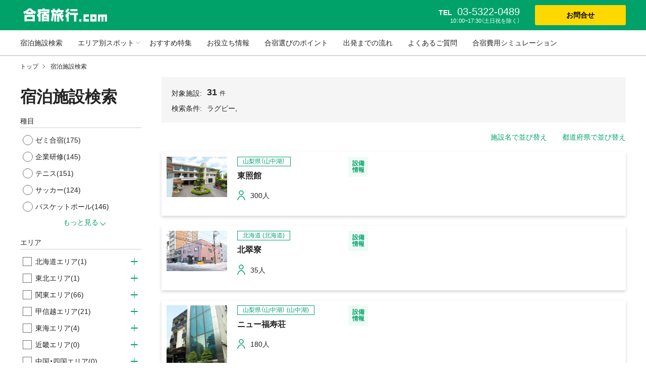

--- FILE ---
content_type: text/html; charset=UTF-8
request_url: https://www.gasyukuryoko.com/hotel/?sports=%E3%83%A9%E3%82%B0%E3%83%93%E3%83%BC
body_size: 82989
content:
<!doctype html>
<html lang="ja">

<head>
  <!-- Google tag (gtag.js) -->
  <script async src="https://www.googletagmanager.com/gtag/js?id=G-S8KT3KM28C"></script>
  <script>
  window.dataLayer = window.dataLayer || [];

  function gtag() {
    dataLayer.push(arguments);
  }
  gtag('js', new Date());

  gtag('config', 'G-S8KT3KM28C');
  </script>
  <meta charset="UTF-8" />
  <meta name="viewport" content="width=device-width, initial-scale=1" />
  <meta name="format-detection" content="telephone=no">
  <meta http-equiv="X-UA-Compatible" content="ie=edge">
  <title>宿泊施設 | 合宿旅行.com/クラブ・サークル合宿、テニス合宿、ゼミ合宿などの宿施設検索、団体旅行見積問合せサイトの合宿旅行.com</title>
  <link rel='dns-prefetch' href='//code.jquery.com' />
<link rel='dns-prefetch' href='//cdn.jsdelivr.net' />
<link rel="alternate" type="application/rss+xml" title="合宿旅行.com/クラブ・サークル合宿、テニス合宿、ゼミ合宿などの宿施設検索、団体旅行見積問合せサイトの合宿旅行.com &raquo; 宿泊施設 フィード" href="https://www.gasyukuryoko.com/hotel/feed/" />
<style id='wp-img-auto-sizes-contain-inline-css' type='text/css'>
img:is([sizes=auto i],[sizes^="auto," i]){contain-intrinsic-size:3000px 1500px}
/*# sourceURL=wp-img-auto-sizes-contain-inline-css */
</style>
<style id='wp-block-library-inline-css' type='text/css'>
:root{--wp-block-synced-color:#7a00df;--wp-block-synced-color--rgb:122,0,223;--wp-bound-block-color:var(--wp-block-synced-color);--wp-editor-canvas-background:#ddd;--wp-admin-theme-color:#007cba;--wp-admin-theme-color--rgb:0,124,186;--wp-admin-theme-color-darker-10:#006ba1;--wp-admin-theme-color-darker-10--rgb:0,107,160.5;--wp-admin-theme-color-darker-20:#005a87;--wp-admin-theme-color-darker-20--rgb:0,90,135;--wp-admin-border-width-focus:2px}@media (min-resolution:192dpi){:root{--wp-admin-border-width-focus:1.5px}}.wp-element-button{cursor:pointer}:root .has-very-light-gray-background-color{background-color:#eee}:root .has-very-dark-gray-background-color{background-color:#313131}:root .has-very-light-gray-color{color:#eee}:root .has-very-dark-gray-color{color:#313131}:root .has-vivid-green-cyan-to-vivid-cyan-blue-gradient-background{background:linear-gradient(135deg,#00d084,#0693e3)}:root .has-purple-crush-gradient-background{background:linear-gradient(135deg,#34e2e4,#4721fb 50%,#ab1dfe)}:root .has-hazy-dawn-gradient-background{background:linear-gradient(135deg,#faaca8,#dad0ec)}:root .has-subdued-olive-gradient-background{background:linear-gradient(135deg,#fafae1,#67a671)}:root .has-atomic-cream-gradient-background{background:linear-gradient(135deg,#fdd79a,#004a59)}:root .has-nightshade-gradient-background{background:linear-gradient(135deg,#330968,#31cdcf)}:root .has-midnight-gradient-background{background:linear-gradient(135deg,#020381,#2874fc)}:root{--wp--preset--font-size--normal:16px;--wp--preset--font-size--huge:42px}.has-regular-font-size{font-size:1em}.has-larger-font-size{font-size:2.625em}.has-normal-font-size{font-size:var(--wp--preset--font-size--normal)}.has-huge-font-size{font-size:var(--wp--preset--font-size--huge)}.has-text-align-center{text-align:center}.has-text-align-left{text-align:left}.has-text-align-right{text-align:right}.has-fit-text{white-space:nowrap!important}#end-resizable-editor-section{display:none}.aligncenter{clear:both}.items-justified-left{justify-content:flex-start}.items-justified-center{justify-content:center}.items-justified-right{justify-content:flex-end}.items-justified-space-between{justify-content:space-between}.screen-reader-text{border:0;clip-path:inset(50%);height:1px;margin:-1px;overflow:hidden;padding:0;position:absolute;width:1px;word-wrap:normal!important}.screen-reader-text:focus{background-color:#ddd;clip-path:none;color:#444;display:block;font-size:1em;height:auto;left:5px;line-height:normal;padding:15px 23px 14px;text-decoration:none;top:5px;width:auto;z-index:100000}html :where(.has-border-color){border-style:solid}html :where([style*=border-top-color]){border-top-style:solid}html :where([style*=border-right-color]){border-right-style:solid}html :where([style*=border-bottom-color]){border-bottom-style:solid}html :where([style*=border-left-color]){border-left-style:solid}html :where([style*=border-width]){border-style:solid}html :where([style*=border-top-width]){border-top-style:solid}html :where([style*=border-right-width]){border-right-style:solid}html :where([style*=border-bottom-width]){border-bottom-style:solid}html :where([style*=border-left-width]){border-left-style:solid}html :where(img[class*=wp-image-]){height:auto;max-width:100%}:where(figure){margin:0 0 1em}html :where(.is-position-sticky){--wp-admin--admin-bar--position-offset:var(--wp-admin--admin-bar--height,0px)}@media screen and (max-width:600px){html :where(.is-position-sticky){--wp-admin--admin-bar--position-offset:0px}}

/*# sourceURL=wp-block-library-inline-css */
</style><style id='global-styles-inline-css' type='text/css'>
:root{--wp--preset--aspect-ratio--square: 1;--wp--preset--aspect-ratio--4-3: 4/3;--wp--preset--aspect-ratio--3-4: 3/4;--wp--preset--aspect-ratio--3-2: 3/2;--wp--preset--aspect-ratio--2-3: 2/3;--wp--preset--aspect-ratio--16-9: 16/9;--wp--preset--aspect-ratio--9-16: 9/16;--wp--preset--color--black: #000000;--wp--preset--color--cyan-bluish-gray: #abb8c3;--wp--preset--color--white: #ffffff;--wp--preset--color--pale-pink: #f78da7;--wp--preset--color--vivid-red: #cf2e2e;--wp--preset--color--luminous-vivid-orange: #ff6900;--wp--preset--color--luminous-vivid-amber: #fcb900;--wp--preset--color--light-green-cyan: #7bdcb5;--wp--preset--color--vivid-green-cyan: #00d084;--wp--preset--color--pale-cyan-blue: #8ed1fc;--wp--preset--color--vivid-cyan-blue: #0693e3;--wp--preset--color--vivid-purple: #9b51e0;--wp--preset--gradient--vivid-cyan-blue-to-vivid-purple: linear-gradient(135deg,rgb(6,147,227) 0%,rgb(155,81,224) 100%);--wp--preset--gradient--light-green-cyan-to-vivid-green-cyan: linear-gradient(135deg,rgb(122,220,180) 0%,rgb(0,208,130) 100%);--wp--preset--gradient--luminous-vivid-amber-to-luminous-vivid-orange: linear-gradient(135deg,rgb(252,185,0) 0%,rgb(255,105,0) 100%);--wp--preset--gradient--luminous-vivid-orange-to-vivid-red: linear-gradient(135deg,rgb(255,105,0) 0%,rgb(207,46,46) 100%);--wp--preset--gradient--very-light-gray-to-cyan-bluish-gray: linear-gradient(135deg,rgb(238,238,238) 0%,rgb(169,184,195) 100%);--wp--preset--gradient--cool-to-warm-spectrum: linear-gradient(135deg,rgb(74,234,220) 0%,rgb(151,120,209) 20%,rgb(207,42,186) 40%,rgb(238,44,130) 60%,rgb(251,105,98) 80%,rgb(254,248,76) 100%);--wp--preset--gradient--blush-light-purple: linear-gradient(135deg,rgb(255,206,236) 0%,rgb(152,150,240) 100%);--wp--preset--gradient--blush-bordeaux: linear-gradient(135deg,rgb(254,205,165) 0%,rgb(254,45,45) 50%,rgb(107,0,62) 100%);--wp--preset--gradient--luminous-dusk: linear-gradient(135deg,rgb(255,203,112) 0%,rgb(199,81,192) 50%,rgb(65,88,208) 100%);--wp--preset--gradient--pale-ocean: linear-gradient(135deg,rgb(255,245,203) 0%,rgb(182,227,212) 50%,rgb(51,167,181) 100%);--wp--preset--gradient--electric-grass: linear-gradient(135deg,rgb(202,248,128) 0%,rgb(113,206,126) 100%);--wp--preset--gradient--midnight: linear-gradient(135deg,rgb(2,3,129) 0%,rgb(40,116,252) 100%);--wp--preset--font-size--small: 13px;--wp--preset--font-size--medium: 20px;--wp--preset--font-size--large: 36px;--wp--preset--font-size--x-large: 42px;--wp--preset--spacing--20: 0.44rem;--wp--preset--spacing--30: 0.67rem;--wp--preset--spacing--40: 1rem;--wp--preset--spacing--50: 1.5rem;--wp--preset--spacing--60: 2.25rem;--wp--preset--spacing--70: 3.38rem;--wp--preset--spacing--80: 5.06rem;--wp--preset--shadow--natural: 6px 6px 9px rgba(0, 0, 0, 0.2);--wp--preset--shadow--deep: 12px 12px 50px rgba(0, 0, 0, 0.4);--wp--preset--shadow--sharp: 6px 6px 0px rgba(0, 0, 0, 0.2);--wp--preset--shadow--outlined: 6px 6px 0px -3px rgb(255, 255, 255), 6px 6px rgb(0, 0, 0);--wp--preset--shadow--crisp: 6px 6px 0px rgb(0, 0, 0);}:where(.is-layout-flex){gap: 0.5em;}:where(.is-layout-grid){gap: 0.5em;}body .is-layout-flex{display: flex;}.is-layout-flex{flex-wrap: wrap;align-items: center;}.is-layout-flex > :is(*, div){margin: 0;}body .is-layout-grid{display: grid;}.is-layout-grid > :is(*, div){margin: 0;}:where(.wp-block-columns.is-layout-flex){gap: 2em;}:where(.wp-block-columns.is-layout-grid){gap: 2em;}:where(.wp-block-post-template.is-layout-flex){gap: 1.25em;}:where(.wp-block-post-template.is-layout-grid){gap: 1.25em;}.has-black-color{color: var(--wp--preset--color--black) !important;}.has-cyan-bluish-gray-color{color: var(--wp--preset--color--cyan-bluish-gray) !important;}.has-white-color{color: var(--wp--preset--color--white) !important;}.has-pale-pink-color{color: var(--wp--preset--color--pale-pink) !important;}.has-vivid-red-color{color: var(--wp--preset--color--vivid-red) !important;}.has-luminous-vivid-orange-color{color: var(--wp--preset--color--luminous-vivid-orange) !important;}.has-luminous-vivid-amber-color{color: var(--wp--preset--color--luminous-vivid-amber) !important;}.has-light-green-cyan-color{color: var(--wp--preset--color--light-green-cyan) !important;}.has-vivid-green-cyan-color{color: var(--wp--preset--color--vivid-green-cyan) !important;}.has-pale-cyan-blue-color{color: var(--wp--preset--color--pale-cyan-blue) !important;}.has-vivid-cyan-blue-color{color: var(--wp--preset--color--vivid-cyan-blue) !important;}.has-vivid-purple-color{color: var(--wp--preset--color--vivid-purple) !important;}.has-black-background-color{background-color: var(--wp--preset--color--black) !important;}.has-cyan-bluish-gray-background-color{background-color: var(--wp--preset--color--cyan-bluish-gray) !important;}.has-white-background-color{background-color: var(--wp--preset--color--white) !important;}.has-pale-pink-background-color{background-color: var(--wp--preset--color--pale-pink) !important;}.has-vivid-red-background-color{background-color: var(--wp--preset--color--vivid-red) !important;}.has-luminous-vivid-orange-background-color{background-color: var(--wp--preset--color--luminous-vivid-orange) !important;}.has-luminous-vivid-amber-background-color{background-color: var(--wp--preset--color--luminous-vivid-amber) !important;}.has-light-green-cyan-background-color{background-color: var(--wp--preset--color--light-green-cyan) !important;}.has-vivid-green-cyan-background-color{background-color: var(--wp--preset--color--vivid-green-cyan) !important;}.has-pale-cyan-blue-background-color{background-color: var(--wp--preset--color--pale-cyan-blue) !important;}.has-vivid-cyan-blue-background-color{background-color: var(--wp--preset--color--vivid-cyan-blue) !important;}.has-vivid-purple-background-color{background-color: var(--wp--preset--color--vivid-purple) !important;}.has-black-border-color{border-color: var(--wp--preset--color--black) !important;}.has-cyan-bluish-gray-border-color{border-color: var(--wp--preset--color--cyan-bluish-gray) !important;}.has-white-border-color{border-color: var(--wp--preset--color--white) !important;}.has-pale-pink-border-color{border-color: var(--wp--preset--color--pale-pink) !important;}.has-vivid-red-border-color{border-color: var(--wp--preset--color--vivid-red) !important;}.has-luminous-vivid-orange-border-color{border-color: var(--wp--preset--color--luminous-vivid-orange) !important;}.has-luminous-vivid-amber-border-color{border-color: var(--wp--preset--color--luminous-vivid-amber) !important;}.has-light-green-cyan-border-color{border-color: var(--wp--preset--color--light-green-cyan) !important;}.has-vivid-green-cyan-border-color{border-color: var(--wp--preset--color--vivid-green-cyan) !important;}.has-pale-cyan-blue-border-color{border-color: var(--wp--preset--color--pale-cyan-blue) !important;}.has-vivid-cyan-blue-border-color{border-color: var(--wp--preset--color--vivid-cyan-blue) !important;}.has-vivid-purple-border-color{border-color: var(--wp--preset--color--vivid-purple) !important;}.has-vivid-cyan-blue-to-vivid-purple-gradient-background{background: var(--wp--preset--gradient--vivid-cyan-blue-to-vivid-purple) !important;}.has-light-green-cyan-to-vivid-green-cyan-gradient-background{background: var(--wp--preset--gradient--light-green-cyan-to-vivid-green-cyan) !important;}.has-luminous-vivid-amber-to-luminous-vivid-orange-gradient-background{background: var(--wp--preset--gradient--luminous-vivid-amber-to-luminous-vivid-orange) !important;}.has-luminous-vivid-orange-to-vivid-red-gradient-background{background: var(--wp--preset--gradient--luminous-vivid-orange-to-vivid-red) !important;}.has-very-light-gray-to-cyan-bluish-gray-gradient-background{background: var(--wp--preset--gradient--very-light-gray-to-cyan-bluish-gray) !important;}.has-cool-to-warm-spectrum-gradient-background{background: var(--wp--preset--gradient--cool-to-warm-spectrum) !important;}.has-blush-light-purple-gradient-background{background: var(--wp--preset--gradient--blush-light-purple) !important;}.has-blush-bordeaux-gradient-background{background: var(--wp--preset--gradient--blush-bordeaux) !important;}.has-luminous-dusk-gradient-background{background: var(--wp--preset--gradient--luminous-dusk) !important;}.has-pale-ocean-gradient-background{background: var(--wp--preset--gradient--pale-ocean) !important;}.has-electric-grass-gradient-background{background: var(--wp--preset--gradient--electric-grass) !important;}.has-midnight-gradient-background{background: var(--wp--preset--gradient--midnight) !important;}.has-small-font-size{font-size: var(--wp--preset--font-size--small) !important;}.has-medium-font-size{font-size: var(--wp--preset--font-size--medium) !important;}.has-large-font-size{font-size: var(--wp--preset--font-size--large) !important;}.has-x-large-font-size{font-size: var(--wp--preset--font-size--x-large) !important;}
/*# sourceURL=global-styles-inline-css */
</style>

<style id='classic-theme-styles-inline-css' type='text/css'>
/*! This file is auto-generated */
.wp-block-button__link{color:#fff;background-color:#32373c;border-radius:9999px;box-shadow:none;text-decoration:none;padding:calc(.667em + 2px) calc(1.333em + 2px);font-size:1.125em}.wp-block-file__button{background:#32373c;color:#fff;text-decoration:none}
/*# sourceURL=/wp-includes/css/classic-themes.min.css */
</style>
<link rel='stylesheet'  href='https://cdn.jsdelivr.net/npm/yakuhanjp@3.4.1/dist/css/yakuhanjp.min.css?ver=1.0'  media='all'>
<link rel='stylesheet'  href='https://www.gasyukuryoko.com/css/main.css?ver=1.0'  media='all'>
<link rel='stylesheet'  href='https://www.gasyukuryoko.com/css/page.css?ver=1.0'  media='all'>
<script type="text/javascript" src="https://code.jquery.com/jquery-3.6.0.min.js?ver=6.9" id="jquery-js"></script>
<script type="text/javascript" src="https://www.gasyukuryoko.com/js/lib.js?ver=1.0" id="lib-js"></script>
<link rel="icon" href="https://www.gasyukuryoko.com/wp-content/uploads/2023/05/faviconV2.png" sizes="32x32" />
<link rel="icon" href="https://www.gasyukuryoko.com/wp-content/uploads/2023/05/faviconV2.png" sizes="192x192" />
<link rel="apple-touch-icon" href="https://www.gasyukuryoko.com/wp-content/uploads/2023/05/faviconV2.png" />
<meta name="msapplication-TileImage" content="https://www.gasyukuryoko.com/wp-content/uploads/2023/05/faviconV2.png" />
<style id="wpforms-css-vars-root">
				:root {
					--wpforms-field-border-radius: 3px;
--wpforms-field-background-color: #ffffff;
--wpforms-field-border-color: rgba( 0, 0, 0, 0.25 );
--wpforms-field-text-color: rgba( 0, 0, 0, 0.7 );
--wpforms-label-color: rgba( 0, 0, 0, 0.85 );
--wpforms-label-sublabel-color: rgba( 0, 0, 0, 0.55 );
--wpforms-label-error-color: #d63637;
--wpforms-button-border-radius: 3px;
--wpforms-button-background-color: #066aab;
--wpforms-button-text-color: #ffffff;
--wpforms-field-size-input-height: 43px;
--wpforms-field-size-input-spacing: 15px;
--wpforms-field-size-font-size: 16px;
--wpforms-field-size-line-height: 19px;
--wpforms-field-size-padding-h: 14px;
--wpforms-field-size-checkbox-size: 16px;
--wpforms-field-size-sublabel-spacing: 5px;
--wpforms-field-size-icon-size: 1;
--wpforms-label-size-font-size: 16px;
--wpforms-label-size-line-height: 19px;
--wpforms-label-size-sublabel-font-size: 14px;
--wpforms-label-size-sublabel-line-height: 17px;
--wpforms-button-size-font-size: 17px;
--wpforms-button-size-height: 41px;
--wpforms-button-size-padding-h: 15px;
--wpforms-button-size-margin-top: 10px;

				}
			</style></head>

<body>
  <div id="header" class="header">
    <div class="main-header">
      <div class="wrapper">
        <div class="logo"><a href="https://www.gasyukuryoko.com/"><img src="https://www.gasyukuryoko.com/images/logo.svg"
              alt="合宿旅行.com"></a> </div>

        <div class="sp-menu">
          <div class="sp-search">
            <div class="header-search-btn">
              <a href="https://www.gasyukuryoko.com/search/"> <img
                  src="https://www.gasyukuryoko.com/images/icon/icon-search-white.svg" alt="宿泊施設検索"></a>
            </div>
          </div>
          <div class="hum">
            <span></span>
            <span></span><span></span>
          </div>
        </div>
        <div class="navigation">
          <div class="sp-navigation">
            <ul>
              <li><a href="https://www.gasyukuryoko.com/search/">宿泊施設検索</a></li>
              <li><a href="https://www.gasyukuryoko.com/area/">エリア別スポット</a></li>
              <li><a href="https://www.gasyukuryoko.com/special/">おすすめ特集</a></li>
              <li><a href="https://www.gasyukuryoko.com/useful/">お役立ち情報</a></li>
              <li><a href="https://www.gasyukuryoko.com/point/">合宿選びのポイント</a></li>
              <!--<li><a href="https://www.gasyukuryoko.com/report/">合宿幹事体験記</a></li>-->
              <li><a href="https://www.gasyukuryoko.com/simulation/">合宿費用シミュレーション</a></li>
            </ul>
          </div>
          <div class="cv">
            <div class="tel">
              <div class="number"><span>TEL</span>03-5322-0489</div>
              <p>10：00~17:30（土日祝を除く） </p>
            </div>
            <div class="contact">
              <p> <a href="https://www.gasyukuryoko.com/form/">お問合せ</a></p>
            </div>
          </div>
        </div>
      </div>
    </div>
    <div class="sub-header">
      <div class="wrapper">
        <ul>
          <li><a href="https://www.gasyukuryoko.com/search/">宿泊施設検索</a></li>
          <li class="drop"><a href="https://www.gasyukuryoko.com/area/">エリア別スポット</a>
            <div class="drop-nav">
              <ul>
                                <li><a href="https://www.gasyukuryoko.com/area/hokkaido_detail/">北海道エリア</a>
                </li>
                                <li><a href="https://www.gasyukuryoko.com/area/tohoku_detail/">東北エリア</a>
                </li>
                                <li><a href="https://www.gasyukuryoko.com/area/kanto_detail/">関東エリア</a>
                </li>
                                <li><a href="https://www.gasyukuryoko.com/area/koushinetsu_detail/">甲信越エリア</a>
                </li>
                                <li><a href="https://www.gasyukuryoko.com/area/toukai_detail/">東海エリア</a>
                </li>
                                <li><a href="https://www.gasyukuryoko.com/area/shikoku_detail/">中国・四国エリア</a>
                </li>
                                <li><a href="https://www.gasyukuryoko.com/area/kyusyu_detail/">九州・沖縄エリア</a>
                </li>
                              </ul>
            </div>
          </li>
          <li><a href="https://www.gasyukuryoko.com/special/">おすすめ特集</a></li>
          <li><a href="https://www.gasyukuryoko.com/useful/">お役立ち情報</a></li>
          <li><a href="https://www.gasyukuryoko.com/point/">合宿選びのポイント</a></li>
          <!--<li><a href="https://www.gasyukuryoko.com/report/">合宿幹事体験記</a></li>-->
          <li><a href="https://www.gasyukuryoko.com/flow/">出発までの流れ</a></li>
          <li><a href="https://www.gasyukuryoko.com/faq/">よくあるご質問</a></li>
          <li><a href="https://www.gasyukuryoko.com/simulation/">合宿費用シミュレーション</a></li>
        </ul>
      </div>
    </div>
  </div><div class="breadcrumb">
  <div class="wrapper">
    <ol>
      <li><a href="https://www.gasyukuryoko.com">トップ</a>
      </li>
      <li>宿泊施設検索</li>
    </ol>
  </div>
</div>
<div class="hotels">
  <div class="wrapper">
    <div class="container">
      <div class="side">
        <div class="side-header">
          <h1>宿泊施設検索</h1>
          <div class="open">
            <p class="sp-change">検索条件を変更<span></span></p>
          </div>
        </div>
        <div class="side-search">
          <form method="get" id="hsearch" action="https://www.gasyukuryoko.com/hotel/">
            <div class="label">
              種目
            </div>
            <ul class="more-list">
                            <li><input type="radio" name="sports" value="ゼミ合宿" id="s1"
                  ><label for="s1">ゼミ合宿<span
                    classs="count">(175)</span></label></li>
                            <li><input type="radio" name="sports" value="企業研修" id="s2"
                  ><label for="s2">企業研修<span
                    classs="count">(145)</span></label></li>
                            <li><input type="radio" name="sports" value="テニス" id="s3"
                  ><label for="s3">テニス<span
                    classs="count">(151)</span></label></li>
                            <li><input type="radio" name="sports" value="サッカー" id="s4"
                  ><label for="s4">サッカー<span
                    classs="count">(124)</span></label></li>
                            <li><input type="radio" name="sports" value="バスケットボール" id="s5"
                  ><label for="s5">バスケットボール<span
                    classs="count">(146)</span></label></li>
                            <li><input type="radio" name="sports" value="ミニバス" id="s6"
                  ><label for="s6">ミニバス<span
                    classs="count">(127)</span></label></li>
                            <li><input type="radio" name="sports" value="バレーボール" id="s7"
                  ><label for="s7">バレーボール<span
                    classs="count">(146)</span></label></li>
                            <li><input type="radio" name="sports" value="バドミントン" id="s8"
                  ><label for="s8">バドミントン<span
                    classs="count">(142)</span></label></li>
                            <li><input type="radio" name="sports" value="フットサル" id="s9"
                  ><label for="s9">フットサル<span
                    classs="count">(72)</span></label></li>
                            <li><input type="radio" name="sports" value="硬式野球・準硬式野球" id="s10"
                  ><label for="s10">硬式野球・準硬式野球<span
                    classs="count">(34)</span></label></li>
                            <li><input type="radio" name="sports" value="軟式野球" id="s11"
                  ><label for="s11">軟式野球<span
                    classs="count">(97)</span></label></li>
                            <li><input type="radio" name="sports" value="ダンス" id="s12"
                  ><label for="s12">ダンス<span
                    classs="count">(69)</span></label></li>
                            <li><input type="radio" name="sports" value="スキー・スノボ" id="s13"
                  ><label for="s13">スキー・スノボ<span
                    classs="count">(70)</span></label></li>
                            <li><input type="radio" name="sports" value="アメフト" id="s14"
                  ><label for="s14">アメフト<span
                    classs="count">(23)</span></label></li>
                            <li><input type="radio" name="sports" value="ラグビー" id="s15"
                   checked><label for="s15">ラグビー<span
                    classs="count">(31)</span></label></li>
                            <li><input type="radio" name="sports" value="ラクロス" id="s16"
                  ><label for="s16">ラクロス<span
                    classs="count">(59)</span></label></li>
                            <li><input type="radio" name="sports" value="アルティメット" id="s17"
                  ><label for="s17">アルティメット<span
                    classs="count">(46)</span></label></li>
                            <li><input type="radio" name="sports" value="卓球" id="s18"
                  ><label for="s18">卓球<span
                    classs="count">(98)</span></label></li>
                            <li><input type="radio" name="sports" value="アーチェリー" id="s19"
                  ><label for="s19">アーチェリー<span
                    classs="count">(18)</span></label></li>
                            <li><input type="radio" name="sports" value="陸上" id="s20"
                  ><label for="s20">陸上<span
                    classs="count">(54)</span></label></li>
                            <li><input type="radio" name="sports" value="水泳" id="s21"
                  ><label for="s21">水泳<span
                    classs="count">(34)</span></label></li>
                            <li><input type="radio" name="sports" value="空手・剣道" id="s22"
                  ><label for="s22">空手・剣道<span
                    classs="count">(70)</span></label></li>
                            <li><input type="radio" name="sports" value="合気道・柔道・少林寺拳法" id="s23"
                  ><label for="s23">合気道・柔道・少林寺拳法<span
                    classs="count">(62)</span></label></li>
                            <li><input type="radio" name="sports" value="弓道" id="s24"
                  ><label for="s24">弓道<span
                    classs="count">(20)</span></label></li>
                            <li><input type="radio" name="sports" value="その他スポーツ【屋外】" id="s25"
                  ><label for="s25">その他スポーツ【屋外】<span
                    classs="count">(41)</span></label></li>
                            <li><input type="radio" name="sports" value="その他スポーツ【屋内】" id="s26"
                  ><label for="s26">その他スポーツ【屋内】<span
                    classs="count">(45)</span></label></li>
                            <li><input type="radio" name="sports" value="アカペラ" id="s27"
                  ><label for="s27">アカペラ<span
                    classs="count">(62)</span></label></li>
                            <li><input type="radio" name="sports" value="軽音楽" id="s28"
                  ><label for="s28">軽音楽<span
                    classs="count">(13)</span></label></li>
                            <li><input type="radio" name="sports" value="吹奏楽・管弦楽" id="s29"
                  ><label for="s29">吹奏楽・管弦楽<span
                    classs="count">(51)</span></label></li>
                            <li><input type="radio" name="sports" value="合唱" id="s30"
                  ><label for="s30">合唱<span
                    classs="count">(56)</span></label></li>
                            <li><input type="radio" name="sports" value="和楽器" id="s31"
                  ><label for="s31">和楽器<span
                    classs="count">(50)</span></label></li>
                            <li><input type="radio" name="sports" value="その他音楽" id="s32"
                  ><label for="s32">その他音楽<span
                    classs="count">(59)</span></label></li>
                            <li><input type="radio" name="sports" value="学園祭実行委員会" id="s33"
                  ><label for="s33">学園祭実行委員会<span
                    classs="count">(39)</span></label></li>
                            <li><input type="radio" name="sports" value="ESS" id="s34"
                  ><label for="s34">ESS<span
                    classs="count">(43)</span></label></li>
                            <li><input type="radio" name="sports" value="天文" id="s35"
                  ><label for="s35">天文<span
                    classs="count">(30)</span></label></li>
                            <li><input type="radio" name="sports" value="茶道" id="s36"
                  ><label for="s36">茶道<span
                    classs="count">(11)</span></label></li>
                            <li><input type="radio" name="sports" value="旅行メイン" id="s37"
                  ><label for="s37">旅行メイン<span
                    classs="count">(60)</span></label></li>
                            <li><input type="radio" name="sports" value="その他文化系" id="s38"
                  ><label for="s38">その他文化系<span
                    classs="count">(71)</span></label></li>
                            <p class="more-btn">もっと見る<span></span></p>
            </ul>
            <div class="label">
              エリア
            </div>
            <ul>
                            <li class="parent"><input type="checkbox" name="pref[]" value="北海道エリア"
                  id="k1" ><label
                  for="k1">北海道エリア<span
                    classs="count">(1)</span></label>
                <span class="more"><i class="plus"></i></span>

                <ul class="child">
                                    <li><input type="checkbox" name="pref[]" value="北海道"
                      id="kc11" ><label
                      for="kc11">北海道<span
                        classs="count">(2)</span></label>
                  </li>
                                  </ul>
              </li>
                            <li class="parent"><input type="checkbox" name="pref[]" value="東北エリア"
                  id="k2" ><label
                  for="k2">東北エリア<span
                    classs="count">(1)</span></label>
                <span class="more"><i class="plus"></i></span>

                <ul class="child">
                                    <li><input type="checkbox" name="pref[]" value="宮城県"
                      id="kc21" ><label
                      for="kc21">宮城県<span
                        classs="count">(2)</span></label>
                  </li>
                                    <li><input type="checkbox" name="pref[]" value="福島県"
                      id="kc22" ><label
                      for="kc22">福島県<span
                        classs="count">(8)</span></label>
                  </li>
                                  </ul>
              </li>
                            <li class="parent"><input type="checkbox" name="pref[]" value="関東エリア"
                  id="k3" ><label
                  for="k3">関東エリア<span
                    classs="count">(66)</span></label>
                <span class="more"><i class="plus"></i></span>

                <ul class="child">
                                    <li><input type="checkbox" name="pref[]" value="群馬県"
                      id="kc31" ><label
                      for="kc31">群馬県<span
                        classs="count">(19)</span></label>
                  </li>
                                    <li><input type="checkbox" name="pref[]" value="埼玉県"
                      id="kc32" ><label
                      for="kc32">埼玉県<span
                        classs="count">(7)</span></label>
                  </li>
                                    <li><input type="checkbox" name="pref[]" value="千葉県"
                      id="kc33" ><label
                      for="kc33">千葉県<span
                        classs="count">(38)</span></label>
                  </li>
                                    <li><input type="checkbox" name="pref[]" value="茨城県"
                      id="kc34" ><label
                      for="kc34">茨城県<span
                        classs="count">(21)</span></label>
                  </li>
                                    <li><input type="checkbox" name="pref[]" value="山梨県（山中湖）"
                      id="kc35" ><label
                      for="kc35">山梨県（山中湖）<span
                        classs="count">(18)</span></label>
                  </li>
                                    <li><input type="checkbox" name="pref[]" value="山梨県（河口湖）"
                      id="kc36" ><label
                      for="kc36">山梨県（河口湖）<span
                        classs="count">(12)</span></label>
                  </li>
                                    <li><input type="checkbox" name="pref[]" value="栃木県"
                      id="kc37" ><label
                      for="kc37">栃木県<span
                        classs="count">(8)</span></label>
                  </li>
                                    <li><input type="checkbox" name="pref[]" value="東京都"
                      id="kc38" ><label
                      for="kc38">東京都<span
                        classs="count">(4)</span></label>
                  </li>
                                    <li><input type="checkbox" name="pref[]" value="神奈川県"
                      id="kc39" ><label
                      for="kc39">神奈川県<span
                        classs="count">(6)</span></label>
                  </li>
                                  </ul>
              </li>
                            <li class="parent"><input type="checkbox" name="pref[]" value="甲信越エリア"
                  id="k4" ><label
                  for="k4">甲信越エリア<span
                    classs="count">(21)</span></label>
                <span class="more"><i class="plus"></i></span>

                <ul class="child">
                                    <li><input type="checkbox" name="pref[]" value="新潟県"
                      id="kc41" ><label
                      for="kc41">新潟県<span
                        classs="count">(21)</span></label>
                  </li>
                                    <li><input type="checkbox" name="pref[]" value="山梨県"
                      id="kc42" ><label
                      for="kc42">山梨県<span
                        classs="count">(13)</span></label>
                  </li>
                                    <li><input type="checkbox" name="pref[]" value="長野県"
                      id="kc43" ><label
                      for="kc43">長野県<span
                        classs="count">(47)</span></label>
                  </li>
                                  </ul>
              </li>
                            <li class="parent"><input type="checkbox" name="pref[]" value="東海エリア"
                  id="k5" ><label
                  for="k5">東海エリア<span
                    classs="count">(4)</span></label>
                <span class="more"><i class="plus"></i></span>

                <ul class="child">
                                    <li><input type="checkbox" name="pref[]" value="静岡県"
                      id="kc51" ><label
                      for="kc51">静岡県<span
                        classs="count">(16)</span></label>
                  </li>
                                    <li><input type="checkbox" name="pref[]" value="三重県"
                      id="kc52" ><label
                      for="kc52">三重県<span
                        classs="count">(1)</span></label>
                  </li>
                                    <li><input type="checkbox" name="pref[]" value="岐阜県"
                      id="kc53" ><label
                      for="kc53">岐阜県<span
                        classs="count">(4)</span></label>
                  </li>
                                  </ul>
              </li>
                            <li class="parent"><input type="checkbox" name="pref[]" value="近畿エリア"
                  id="k6" ><label
                  for="k6">近畿エリア<span
                    classs="count">(0)</span></label>
                <span class="more"><i class="plus"></i></span>

                <ul class="child">
                                    <li><input type="checkbox" name="pref[]" value="京都府"
                      id="kc61" ><label
                      for="kc61">京都府<span
                        classs="count">(2)</span></label>
                  </li>
                                    <li><input type="checkbox" name="pref[]" value="大阪府"
                      id="kc62" ><label
                      for="kc62">大阪府<span
                        classs="count">(3)</span></label>
                  </li>
                                    <li><input type="checkbox" name="pref[]" value="奈良県"
                      id="kc63" ><label
                      for="kc63">奈良県<span
                        classs="count">(1)</span></label>
                  </li>
                                  </ul>
              </li>
                            <li class="parent"><input type="checkbox" name="pref[]" value="中国・四国エリア"
                  id="k7" ><label
                  for="k7">中国・四国エリア<span
                    classs="count">(0)</span></label>
                <span class="more"><i class="plus"></i></span>

                <ul class="child">
                                    <li><input type="checkbox" name="pref[]" value="広島県"
                      id="kc71" ><label
                      for="kc71">広島県<span
                        classs="count">(1)</span></label>
                  </li>
                                    <li><input type="checkbox" name="pref[]" value="岡山県"
                      id="kc72" ><label
                      for="kc72">岡山県<span
                        classs="count">(1)</span></label>
                  </li>
                                    <li><input type="checkbox" name="pref[]" value="愛媛県"
                      id="kc73" ><label
                      for="kc73">愛媛県<span
                        classs="count">(2)</span></label>
                  </li>
                                    <li><input type="checkbox" name="pref[]" value="高知県"
                      id="kc74" ><label
                      for="kc74">高知県<span
                        classs="count">(1)</span></label>
                  </li>
                                  </ul>
              </li>
                            <li class="parent"><input type="checkbox" name="pref[]" value="九州・沖縄エリア"
                  id="k8" ><label
                  for="k8">九州・沖縄エリア<span
                    classs="count">(1)</span></label>
                <span class="more"><i class="plus"></i></span>

                <ul class="child">
                                    <li><input type="checkbox" name="pref[]" value="福岡県"
                      id="kc81" ><label
                      for="kc81">福岡県<span
                        classs="count">(1)</span></label>
                  </li>
                                    <li><input type="checkbox" name="pref[]" value="大分県"
                      id="kc82" ><label
                      for="kc82">大分県<span
                        classs="count">(1)</span></label>
                  </li>
                                    <li><input type="checkbox" name="pref[]" value="沖縄県"
                      id="kc83" ><label
                      for="kc83">沖縄県<span
                        classs="count">(2)</span></label>
                  </li>
                                  </ul>
              </li>
                          </ul>
            <div class="label">
              設備
            </div>
            <ul class="more-list">
                            <li><input type="checkbox" name="facilities[]" value="テニスコート" id="f1"
                  ><label for="f1">テニスコート<span
                    classs="count">(156)</span></label></li>
                            <li><input type="checkbox" name="facilities[]" value="グラウンド" id="f2"
                  ><label for="f2">グラウンド<span
                    classs="count">(159)</span></label></li>
                            <li><input type="checkbox" name="facilities[]" value="フットサル場" id="f3"
                  ><label for="f3">フットサル場<span
                    classs="count">(72)</span></label></li>
                            <li><input type="checkbox" name="facilities[]" value="アーチェリー場" id="f4"
                  ><label for="f4">アーチェリー場<span
                    classs="count">(21)</span></label></li>
                            <li><input type="checkbox" name="facilities[]" value="陸上競技場" id="f5"
                  ><label for="f5">陸上競技場<span
                    classs="count">(66)</span></label></li>
                            <li><input type="checkbox" name="facilities[]" value="野球場" id="f6"
                  ><label for="f6">野球場<span
                    classs="count">(102)</span></label></li>
                            <li><input type="checkbox" name="facilities[]" value="スキー場" id="f7"
                  ><label for="f7">スキー場<span
                    classs="count">(78)</span></label></li>
                            <li><input type="checkbox" name="facilities[]" value="体育館" id="f8"
                  ><label for="f8">体育館<span
                    classs="count">(176)</span></label></li>
                            <li><input type="checkbox" name="facilities[]" value="プール" id="f9"
                  ><label for="f9">プール<span
                    classs="count">(45)</span></label></li>
                            <li><input type="checkbox" name="facilities[]" value="ダンスホール" id="f10"
                  ><label for="f10">ダンスホール<span
                    classs="count">(69)</span></label></li>
                            <li><input type="checkbox" name="facilities[]" value="武道場" id="f11"
                  ><label for="f11">武道場<span
                    classs="count">(77)</span></label></li>
                            <li><input type="checkbox" name="facilities[]" value="弓道場" id="f12"
                  ><label for="f12">弓道場<span
                    classs="count">(26)</span></label></li>
                            <li><input type="checkbox" name="facilities[]" value="スタジオ" id="f13"
                  ><label for="f13">スタジオ<span
                    classs="count">(32)</span></label></li>
                            <li><input type="checkbox" name="facilities[]" value="ライブホール" id="f14"
                  ><label for="f14">ライブホール<span
                    classs="count">(21)</span></label></li>
                            <li><input type="checkbox" name="facilities[]" value="音楽ホール" id="f15"
                  ><label for="f15">音楽ホール<span
                    classs="count">(68)</span></label></li>
                            <li><input type="checkbox" name="facilities[]" value="会議室" id="f16"
                  ><label for="f16">会議室<span
                    classs="count">(162)</span></label></li>
                            <li><input type="checkbox" name="facilities[]" value="天文台" id="f17"
                  ><label for="f17">天文台<span
                    classs="count">(9)</span></label></li>
                            <li><input type="checkbox" name="facilities[]" value="茶室" id="f18"
                  ><label for="f18">茶室<span
                    classs="count">(8)</span></label></li>
                            <p class="more-btn">もっと見る<span></span></p>
            </ul>
            <div class="label">
              収容人数
            </div>
            <ul>
                                          <li><input type="radio" name="capa" value="指定しない" id="cap1"
                  ><label for="cap1">指定しない <span
                    classs="count">(45)</span></label>
              </li>
                            <li><input type="radio" name="capa" value="～40名" id="cap2"
                  ><label for="cap2">～40名 <span
                    classs="count">(28)</span></label>
              </li>
                            <li><input type="radio" name="capa" value="40名～80名" id="cap3"
                  ><label for="cap3">40名～80名 <span
                    classs="count">(65)</span></label>
              </li>
                            <li><input type="radio" name="capa" value="80名～120名" id="cap4"
                  ><label for="cap4">80名～120名 <span
                    classs="count">(59)</span></label>
              </li>
                            <li><input type="radio" name="capa" value="120名～160名" id="cap5"
                  ><label for="cap5">120名～160名 <span
                    classs="count">(22)</span></label>
              </li>
                            <li><input type="radio" name="capa" value="160名～" id="cap6"
                  ><label for="cap6">160名～ <span
                    classs="count">(82)</span></label>
              </li>
                          </ul>
            <div class="label">
              こだわり条件
            </div>
            <ul class="more-list">
                            <li><input type="checkbox" name="pickup[]" value="露天風呂" id="p1"
                  ><label for="p1">露天風呂<span
                    classs="count">(50)</span></label></li>
                            <li><input type="checkbox" name="pickup[]" value="バストイレ付部屋あり" id="p2"
                  ><label for="p2">バストイレ付部屋あり<span
                    classs="count">(67)</span></label></li>
                            <li><input type="checkbox" name="pickup[]" value="都内から近い" id="p3"
                  ><label for="p3">都内から近い<span
                    classs="count">(100)</span></label></li>
                            <li><input type="checkbox" name="pickup[]" value="女子旅行におすすめ" id="p4"
                  ><label for="p4">女子旅行におすすめ<span
                    classs="count">(121)</span></label></li>
                            <li><input type="checkbox" name="pickup[]" value="スキー・スノボ合宿におすすめ" id="p5"
                  ><label for="p5">スキー・スノボ合宿におすすめ<span
                    classs="count">(85)</span></label></li>
                            <li><input type="checkbox" name="pickup[]" value="学年・グループ旅行におすすめ" id="p6"
                  ><label for="p6">学年・グループ旅行におすすめ<span
                    classs="count">(171)</span></label></li>
                            <li><input type="checkbox" name="pickup[]" value="秋合宿におすすめ" id="p7"
                  ><label for="p7">秋合宿におすすめ<span
                    classs="count">(179)</span></label></li>
                            <li><input type="checkbox" name="pickup[]" value="新歓合宿におすすめ" id="p8"
                  ><label for="p8">新歓合宿におすすめ<span
                    classs="count">(148)</span></label></li>
                            <li><input type="checkbox" name="pickup[]" value="春合宿におすすめ" id="p9"
                  ><label for="p9">春合宿におすすめ<span
                    classs="count">(159)</span></label></li>
                            <li><input type="checkbox" name="pickup[]" value="夏合宿におすすめ" id="p10"
                  ><label for="p10">夏合宿におすすめ<span
                    classs="count">(202)</span></label></li>
                            <li><input type="checkbox" name="pickup[]" value="素泊まり" id="p11"
                  ><label for="p11">素泊まり<span
                    classs="count">(38)</span></label></li>
                            <li><input type="checkbox" name="pickup[]" value="1団体貸切" id="p12"
                  ><label for="p12">1団体貸切<span
                    classs="count">(149)</span></label></li>
                            <li><input type="checkbox" name="pickup[]" value="コテージ" id="p13"
                  ><label for="p13">コテージ<span
                    classs="count">(41)</span></label></li>
                            <li><input type="checkbox" name="pickup[]" value="少人数貸切" id="p14"
                  ><label for="p14">少人数貸切<span
                    classs="count">(100)</span></label></li>
                            <li><input type="checkbox" name="pickup[]" value="川遊び" id="p15"
                  ><label for="p15">川遊び<span
                    classs="count">(29)</span></label></li>
                            <li><input type="checkbox" name="pickup[]" value="海水浴" id="p16"
                  ><label for="p16">海水浴<span
                    classs="count">(53)</span></label></li>
                            <li><input type="checkbox" name="pickup[]" value="キャンプファイヤー" id="p17"
                  ><label for="p17">キャンプファイヤー<span
                    classs="count">(31)</span></label></li>
                            <li><input type="checkbox" name="pickup[]" value="肝試し" id="p18"
                  ><label for="p18">肝試し<span
                    classs="count">(27)</span></label></li>
                            <li><input type="checkbox" name="pickup[]" value="バイキング" id="p19"
                  ><label for="p19">バイキング<span
                    classs="count">(6)</span></label></li>
                            <li><input type="checkbox" name="pickup[]" value="駅が近い" id="p20"
                  ><label for="p20">駅が近い<span
                    classs="count">(38)</span></label></li>
                            <li><input type="checkbox" name="pickup[]" value="温泉" id="p21"
                  ><label for="p21">温泉<span
                    classs="count">(63)</span></label></li>
                            <li><input type="checkbox" name="pickup[]" value="バーベキュー" id="p22"
                  ><label for="p22">バーベキュー<span
                    classs="count">(172)</span></label></li>
                            <li><input type="checkbox" name="pickup[]" value="Wi-Fi" id="p23"
                  ><label for="p23">Wi-Fi<span
                    classs="count">(26)</span></label></li>
                            <li><input type="checkbox" name="pickup[]" value="宴会場" id="p24"
                  ><label for="p24">宴会場<span
                    classs="count">(191)</span></label></li>
                            <li><input type="checkbox" name="pickup[]" value="コンビニから近い" id="p25"
                  ><label for="p25">コンビニから近い<span
                    classs="count">(124)</span></label></li>
                            <li><input type="checkbox" name="pickup[]" value="送迎あり" id="p26"
                  ><label for="p26">送迎あり<span
                    classs="count">(153)</span></label></li>
                            <li><input type="checkbox" name="pickup[]" value="花火" id="p27"
                  ><label for="p27">花火<span
                    classs="count">(172)</span></label></li>
                            <p class="more-btn">もっと見る<span></span></p>
            </ul>
            <div class="label">フリーワード</div>
            <div class="keyword">

              <input type="text" value="" placeholder="キーワードを入力" name="keyword">
            </div>
            <div class="result-count">該当件数：<span id="result">31</span>件</div>
            <div class="search-clear">クリア</div>
            <input type="submit" value="検索する">
          </form>
        </div>
      </div>
      <div class="main">
        <div class="result">
          <div class="count">
            <p>対象施設:</p>
            <div class="number">
              31              <span>件</span>
            </div>
          </div>
          <div class="query">
            <div class="label">検索条件:</div>
            <div class="query-result">
              ラグビー,            </div>
          </div>
        </div>

        <div class="sort">
          <ul>
            <li><a href="https://www.gasyukuryoko.com/hotel/?sports=%E3%83%A9%E3%82%B0%E3%83%93%E3%83%BC&sort=ASC&sortby=title">施設名で並び替え</a></li>
            <li><a href="https://www.gasyukuryoko.com/hotel/?sports=%E3%83%A9%E3%82%B0%E3%83%93%E3%83%BC&sort=ASC&sortby=area">都道府県で並び替え</a></li>
          </ul>
        </div>
                <div class="archive pickup">
          
        </div>
                        <div class="archive">
                    <div class="item">
            <a href="https://www.gasyukuryoko.com/hotel/%e6%9d%b1%e7%85%a7%e9%a4%a8/">
              <div class="img">
                <img src="https://www.gasyukuryoko.com/wp-content/uploads/2023/05/15229-東照館_外観1-scaled.jpg" alt="" />              </div>
              <div class="text">
                <div class="text-container">
                  <div class="text-basic">
                    <div class="pref">
                      山梨県（山中湖）                                          </div>
                    <div class="name">
                      東照館                    </div>
                                        <div class="capacity">
                      <span class="icon">
                        <img src="https://www.gasyukuryoko.com/images/icon/icon-user2.svg" alt="収容人数">
                      </span>
                      300人
                    </div>
                                      </div>
                  <div class="selected">
                                        <div class="sports">
                      <div class="label">設備<br>
                        情報</div>
                      <div class="select-facility">

                                              </div>
                    </div>
                                      </div>
                </div>
                              </div>
            </a>
          </div>
                    <div class="item">
            <a href="https://www.gasyukuryoko.com/hotel/%e5%8c%97%e7%bf%a0%e5%af%ae/">
              <div class="img">
                <img src="https://www.gasyukuryoko.com/wp-content/uploads/2025/05/DSC_7673-1.jpg" alt="" />              </div>
              <div class="text">
                <div class="text-container">
                  <div class="text-basic">
                    <div class="pref">
                      北海道                      <span>(北海道)</span>                    </div>
                    <div class="name">
                      北翠寮                    </div>
                                        <div class="capacity">
                      <span class="icon">
                        <img src="https://www.gasyukuryoko.com/images/icon/icon-user2.svg" alt="収容人数">
                      </span>
                      35人
                    </div>
                                      </div>
                  <div class="selected">
                                        <div class="sports">
                      <div class="label">設備<br>
                        情報</div>
                      <div class="select-facility">

                                              </div>
                    </div>
                                      </div>
                </div>
                              </div>
            </a>
          </div>
                    <div class="item">
            <a href="https://www.gasyukuryoko.com/hotel/%e3%83%8b%e3%83%a5%e3%83%bc%e7%a6%8f%e5%af%bf%e8%8d%98/">
              <div class="img">
                <img src="https://www.gasyukuryoko.com/wp-content/uploads/2023/12/外観-8.jpg" alt="" />              </div>
              <div class="text">
                <div class="text-container">
                  <div class="text-basic">
                    <div class="pref">
                      山梨県（山中湖）                      <span>(山中湖)</span>                    </div>
                    <div class="name">
                      ニュー福寿荘                    </div>
                                        <div class="capacity">
                      <span class="icon">
                        <img src="https://www.gasyukuryoko.com/images/icon/icon-user2.svg" alt="収容人数">
                      </span>
                      180人
                    </div>
                                      </div>
                  <div class="selected">
                                        <div class="sports">
                      <div class="label">設備<br>
                        情報</div>
                      <div class="select-facility">

                                              </div>
                    </div>
                                      </div>
                </div>
                              </div>
            </a>
          </div>
                    <div class="item">
            <a href="https://www.gasyukuryoko.com/hotel/%e3%82%b3%e3%83%ad%e3%82%b3%e3%83%ad/">
              <div class="img">
                <img src="https://www.gasyukuryoko.com/wp-content/uploads/2023/12/画像-975-scaled.jpg" alt="" />              </div>
              <div class="text">
                <div class="text-container">
                  <div class="text-basic">
                    <div class="pref">
                      山梨県                      <span>(山中湖)</span>                    </div>
                    <div class="name">
                      コロコロ                    </div>
                                        <div class="capacity">
                      <span class="icon">
                        <img src="https://www.gasyukuryoko.com/images/icon/icon-user2.svg" alt="収容人数">
                      </span>
                      180人
                    </div>
                                      </div>
                  <div class="selected">
                                        <div class="sports">
                      <div class="label">設備<br>
                        情報</div>
                      <div class="select-facility">

                                              </div>
                    </div>
                                      </div>
                </div>
                              </div>
            </a>
          </div>
                    <div class="item">
            <a href="https://www.gasyukuryoko.com/hotel/%e4%ba%95%e6%88%b8%e5%89%8d%e6%97%85%e9%a4%a8-idomae-cozy/">
              <div class="img">
                <img src="https://www.gasyukuryoko.com/wp-content/uploads/2023/11/IMG_0824-scaled.jpg" alt="" />              </div>
              <div class="text">
                <div class="text-container">
                  <div class="text-basic">
                    <div class="pref">
                      山梨県                      <span>(山中湖)</span>                    </div>
                    <div class="name">
                      井戸前旅館 / IDOMAE COZY                    </div>
                                        <div class="capacity">
                      <span class="icon">
                        <img src="https://www.gasyukuryoko.com/images/icon/icon-user2.svg" alt="収容人数">
                      </span>
                      井戸前旅館 320人 /  IDOMAE COZY 148人
                    </div>
                                      </div>
                  <div class="selected">
                                        <div class="sports">
                      <div class="label">設備<br>
                        情報</div>
                      <div class="select-facility">

                                              </div>
                    </div>
                                      </div>
                </div>
                              </div>
            </a>
          </div>
                    <div class="item">
            <a href="https://www.gasyukuryoko.com/hotel/%e7%94%b2%e6%96%90%e8%b7%af%e8%8d%98/">
              <div class="img">
                <img src="https://www.gasyukuryoko.com/wp-content/uploads/2023/09/IMG_0333-scaled.jpg" alt="" />              </div>
              <div class="text">
                <div class="text-container">
                  <div class="text-basic">
                    <div class="pref">
                      山梨県（山中湖）                      <span>(山中湖)</span>                    </div>
                    <div class="name">
                      甲斐路荘                    </div>
                                        <div class="capacity">
                      <span class="icon">
                        <img src="https://www.gasyukuryoko.com/images/icon/icon-user2.svg" alt="収容人数">
                      </span>
                      100人
                    </div>
                                      </div>
                  <div class="selected">
                                        <div class="sports">
                      <div class="label">設備<br>
                        情報</div>
                      <div class="select-facility">

                                              </div>
                    </div>
                                      </div>
                </div>
                              </div>
            </a>
          </div>
                    <div class="item">
            <a href="https://www.gasyukuryoko.com/hotel/%e3%82%b0%e3%83%aa%e3%83%bc%e3%83%b3%e3%83%92%e3%83%ab%e3%82%ba%e3%83%8b%e3%83%a5%e3%83%bc%e3%81%bf%e3%81%aa%e3%81%bf/">
              <div class="img">
                <img src="https://www.gasyukuryoko.com/wp-content/uploads/2023/05/15241みなみ＿外観.jpg" alt="" />              </div>
              <div class="text">
                <div class="text-container">
                  <div class="text-basic">
                    <div class="pref">
                      山梨県（山中湖）                                          </div>
                    <div class="name">
                      グリーンヒルズニューみなみ                    </div>
                                        <div class="capacity">
                      <span class="icon">
                        <img src="https://www.gasyukuryoko.com/images/icon/icon-user2.svg" alt="収容人数">
                      </span>
                      250人
                    </div>
                                      </div>
                  <div class="selected">
                                        <div class="sports">
                      <div class="label">設備<br>
                        情報</div>
                      <div class="select-facility">

                                              </div>
                    </div>
                                      </div>
                </div>
                              </div>
            </a>
          </div>
                    <div class="item">
            <a href="https://www.gasyukuryoko.com/hotel/%e3%83%9b%e3%83%86%e3%83%ab-%e3%82%b7%e3%83%a5%e3%83%af%e3%83%ab%e3%83%84/">
              <div class="img">
                <img src="https://www.gasyukuryoko.com/wp-content/uploads/2023/11/g01.jpg" alt="" />              </div>
              <div class="text">
                <div class="text-container">
                  <div class="text-basic">
                    <div class="pref">
                      長野県                      <span>(菅平)</span>                    </div>
                    <div class="name">
                      ホテル シュワルツ                    </div>
                                        <div class="capacity">
                      <span class="icon">
                        <img src="https://www.gasyukuryoko.com/images/icon/icon-user2.svg" alt="収容人数">
                      </span>
                      200人
                    </div>
                                      </div>
                  <div class="selected">
                                        <div class="sports">
                      <div class="label">設備<br>
                        情報</div>
                      <div class="select-facility">

                                              </div>
                    </div>
                                      </div>
                </div>
                              </div>
            </a>
          </div>
                    <div class="item">
            <a href="https://www.gasyukuryoko.com/hotel/%e6%b9%af%e3%81%ae%e5%ae%bf-%e6%9d%be%e3%81%8b%e3%81%9c/">
              <div class="img">
                <img src="https://www.gasyukuryoko.com/wp-content/uploads/2023/12/外観-4.jpg" alt="" />              </div>
              <div class="text">
                <div class="text-container">
                  <div class="text-basic">
                    <div class="pref">
                      群馬県                      <span>(尾瀬片品)</span>                    </div>
                    <div class="name">
                      湯の宿 松かぜ                    </div>
                                        <div class="capacity">
                      <span class="icon">
                        <img src="https://www.gasyukuryoko.com/images/icon/icon-user2.svg" alt="収容人数">
                      </span>
                      60人
                    </div>
                                      </div>
                  <div class="selected">
                                        <div class="sports">
                      <div class="label">設備<br>
                        情報</div>
                      <div class="select-facility">

                                              </div>
                    </div>
                                      </div>
                </div>
                              </div>
            </a>
          </div>
                    <div class="item">
            <a href="https://www.gasyukuryoko.com/hotel/%e3%82%b9%e3%83%9d%e3%83%bc%e3%83%84%e3%83%9d%e3%83%bc%e3%83%88%e5%af%bf/">
              <div class="img">
                <img src="https://www.gasyukuryoko.com/wp-content/uploads/2023/12/外観-17.jpg" alt="" />              </div>
              <div class="text">
                <div class="text-container">
                  <div class="text-basic">
                    <div class="pref">
                      茨城県                      <span>(波崎)</span>                    </div>
                    <div class="name">
                      スポーツポート寿                    </div>
                                        <div class="capacity">
                      <span class="icon">
                        <img src="https://www.gasyukuryoko.com/images/icon/icon-user2.svg" alt="収容人数">
                      </span>
                      180人
                    </div>
                                      </div>
                  <div class="selected">
                                        <div class="sports">
                      <div class="label">設備<br>
                        情報</div>
                      <div class="select-facility">

                                              </div>
                    </div>
                                      </div>
                </div>
                              </div>
            </a>
          </div>
                  </div>

                        <div class="pagination">
          <ul class='page-numbers'>
	<li><span aria-current="page" class="page-numbers current">1</span></li>
	<li><a class="page-numbers" href="https://www.gasyukuryoko.com/hotel/page/2/?sports=%E3%83%A9%E3%82%B0%E3%83%93%E3%83%BC">2</a></li>
	<li><a class="page-numbers" href="https://www.gasyukuryoko.com/hotel/page/3/?sports=%E3%83%A9%E3%82%B0%E3%83%93%E3%83%BC">3</a></li>
	<li><a class="page-numbers" href="https://www.gasyukuryoko.com/hotel/page/4/?sports=%E3%83%A9%E3%82%B0%E3%83%93%E3%83%BC">4</a></li>
	<li><a class="next page-numbers" href="https://www.gasyukuryoko.com/hotel/page/2/?sports=%E3%83%A9%E3%82%B0%E3%83%93%E3%83%BC"><span class="next"></span></a></li>
</ul>
        </div>
              </div>
    </div>
  </div>
</div>
<script>
jQuery(function() {
  jQuery('li .child').hide();
  jQuery('li.parent .more').on('click', function() {
    jQuery(this).next('.child').slideToggle();
    jQuery(this).toggleClass('active')
  });
});
jQuery(function() {

  jQuery('.open').on('click', function() {
    jQuery('.side-search').slideToggle();
  });
});
jQuery(function() {
  jQuery(".search-clear").bind("click", function() {
    $('input').prop('checked', false);
    $('input[type="text"]').val('');
    jQuery.ajax({
        type: "POST",
        url: "https://www.gasyukuryoko.com/wp-admin/admin-ajax.php",
        data: {
          'action': 'my_action'
        },
      })
      .done(function(data) {
        $("#result").html(data);
      })
      .fail(function(XMLHttpRequest, textStatus, errorThrown) {
        alert(errorThrown);
      });
  });
});
jQuery(function() {
  var nowchecked = $('input[name=sports]:checked').val();
  jQuery('input[name=sports]').click(function() {
    if (jQuery(this).val() == nowchecked) {
      jQuery(this).prop('checked', false);
      nowchecked = false;
    } else {
      nowchecked = $(this).val();
    }
  });
});
jQuery(function() {
  const init = 5 //初期表示数
  const more = 5 //追加表示数
  jQuery(".more-list li:nth-child(n+" + (init + 1) + ")").hide()
  jQuery(".more-list").filter(function() {
    return jQuery(this).find("li").length <= init
  }).find(".more-btn").hide()
  jQuery(".more-btn").on("click", function() {
    let this_list = jQuery(this).closest(".more-list")
    this_list.find("li:hidden").slice(0, more).slideToggle()
    if (this_list.find("li:hidden").length == 0) {
      jQuery(this).fadeOut()
    }
  })
});
jQuery('#hsearch').change(function() {
  var pref = [];
  var sports = [];
  var facilities = [];
  var capacity = [];
  var pickup = [];

  $("[name='pref[]']:checked").each(function() {
    pref.push(this.value);
  });
  $("[name='sports']:checked").each(function() {
    sports.push(this.value);
  });
  $("[name='facilities[]']:checked").each(function() {
    facilities.push(this.value);
  });
  $("[name='capa']:checked").each(function() {
    capacity.push(this.value);
  });
  $("[name='pickup[]']:checked").each(function() {
    pickup.push(this.value);
  });

  jQuery.ajax({
      type: "POST",
      url: "https://www.gasyukuryoko.com/wp-admin/admin-ajax.php",
      data: {
        'action': 'my_action',
        'pref': pref,
        'sports': sports,
        'facilities': facilities,
        'capa': capacity,
        'pickup': pickup
      },
    })
    .done(function(data) {
      $("#result").html(data);
    })

    .fail(function(XMLHttpRequest, textStatus, errorThrown) {
      alert(errorThrown);
    });
});
</script>
<div class="fooer-sitemap">
  <div class="wrapper">
    <div class="item f-logo">
      <div class="main-label">
        <div class="footer-logo">
          <div class="shoulder"><span>合宿施設</span>を探すなら</div>
          <div class="name">
            <div class="large">合宿旅行</div>
            <div class="small">.com</div>
          </div>
        </div>
        <div class="tel">
          <div class="number">
            <span>TEL</span><a href="tel:03-5322-0489">03-5322-0489</a>
          </div>
          <p>10：00~17:30（土日祝を除く）</p>
        </div>
        <div class="contact-btn">
          <a href="https://www.gasyukuryoko.com/form/">お問合せ</a>
        </div>
      </div>
    </div>

    <div class="item f-main">
      <div class="title"><a href="https://www.gasyukuryoko.com">TOP</a></div>
      <div class="title"><a href="https://www.gasyukuryoko.com/search/">宿泊施設検索</a></div>
      <div class="title"><a href="https://www.gasyukuryoko.com/topics/">新着情報</a></div>
    </div>
    <div class="item f-category">
      <div class="title label-category">
        <p>種目から探す</p>
      </div>
      <div class="categories">


                <div class="sub-category">
          <p class="label">屋外スポーツ</p>
          <ul>
                        <li><a href="https://www.gasyukuryoko.com/hotel/?sports=テニス">テニス</a></li>
                        <li><a href="https://www.gasyukuryoko.com/hotel/?sports=サッカー">サッカー</a></li>
                        <li><a href="https://www.gasyukuryoko.com/hotel/?sports=フットサル">フットサル</a></li>
                        <li><a href="https://www.gasyukuryoko.com/hotel/?sports=硬式野球・準硬式野球">硬式野球・準硬式野球</a></li>
                        <li><a href="https://www.gasyukuryoko.com/hotel/?sports=軟式野球">軟式野球</a></li>
                        <li><a href="https://www.gasyukuryoko.com/hotel/?sports=スキー・スノボ">スキー・スノボ</a></li>
                        <li><a href="https://www.gasyukuryoko.com/hotel/?sports=アメフト">アメフト</a></li>
                        <li><a href="https://www.gasyukuryoko.com/hotel/?sports=ラグビー">ラグビー</a></li>
                        <li><a href="https://www.gasyukuryoko.com/hotel/?sports=ラクロス">ラクロス</a></li>
                        <li><a href="https://www.gasyukuryoko.com/hotel/?sports=アルティメット">アルティメット</a></li>
                        <li><a href="https://www.gasyukuryoko.com/hotel/?sports=アーチェリー">アーチェリー</a></li>
                        <li><a href="https://www.gasyukuryoko.com/hotel/?sports=陸上">陸上</a></li>
                        <li><a href="https://www.gasyukuryoko.com/hotel/?sports=その他スポーツ【屋外】">その他スポーツ【屋外】</a></li>
                      </ul>
        </div>
                <div class="sub-category">
          <p class="label">屋内スポーツ</p>
          <ul>
                        <li><a href="https://www.gasyukuryoko.com/hotel/?sports=バスケットボール">バスケットボール</a></li>
                        <li><a href="https://www.gasyukuryoko.com/hotel/?sports=ミニバス">ミニバス</a></li>
                        <li><a href="https://www.gasyukuryoko.com/hotel/?sports=バレーボール">バレーボール</a></li>
                        <li><a href="https://www.gasyukuryoko.com/hotel/?sports=バドミントン">バドミントン</a></li>
                        <li><a href="https://www.gasyukuryoko.com/hotel/?sports=ダンス">ダンス</a></li>
                        <li><a href="https://www.gasyukuryoko.com/hotel/?sports=卓球">卓球</a></li>
                        <li><a href="https://www.gasyukuryoko.com/hotel/?sports=水泳">水泳</a></li>
                        <li><a href="https://www.gasyukuryoko.com/hotel/?sports=空手・剣道">空手・剣道</a></li>
                        <li><a href="https://www.gasyukuryoko.com/hotel/?sports=合気道・柔道・少林寺拳法">合気道・柔道・少林寺拳法</a></li>
                        <li><a href="https://www.gasyukuryoko.com/hotel/?sports=弓道">弓道</a></li>
                        <li><a href="https://www.gasyukuryoko.com/hotel/?sports=その他スポーツ【屋内】">その他スポーツ【屋内】</a></li>
                      </ul>
        </div>
                <div class="sub-category">
          <p class="label">音楽</p>
          <ul>
                        <li><a href="https://www.gasyukuryoko.com/hotel/?sports=アカペラ">アカペラ</a></li>
                        <li><a href="https://www.gasyukuryoko.com/hotel/?sports=軽音楽">軽音楽</a></li>
                        <li><a href="https://www.gasyukuryoko.com/hotel/?sports=吹奏楽・管弦楽">吹奏楽・管弦楽</a></li>
                        <li><a href="https://www.gasyukuryoko.com/hotel/?sports=合唱">合唱</a></li>
                        <li><a href="https://www.gasyukuryoko.com/hotel/?sports=和楽器">和楽器</a></li>
                        <li><a href="https://www.gasyukuryoko.com/hotel/?sports=その他音楽">その他音楽</a></li>
                      </ul>
        </div>
                <div class="sub-category">
          <p class="label">文化系</p>
          <ul>
                        <li><a href="https://www.gasyukuryoko.com/hotel/?sports=ゼミ合宿">ゼミ合宿</a></li>
                        <li><a href="https://www.gasyukuryoko.com/hotel/?sports=ESS">ESS</a></li>
                        <li><a href="https://www.gasyukuryoko.com/hotel/?sports=天文">天文</a></li>
                        <li><a href="https://www.gasyukuryoko.com/hotel/?sports=茶道">茶道</a></li>
                      </ul>
        </div>
                <div class="sub-category">
          <p class="label">その他</p>
          <ul>
                        <li><a href="https://www.gasyukuryoko.com/hotel/?sports=企業研修">企業研修</a></li>
                        <li><a href="https://www.gasyukuryoko.com/hotel/?sports=学園祭実行委員会">学園祭実行委員会</a></li>
                        <li><a href="https://www.gasyukuryoko.com/hotel/?sports=旅行メイン">旅行メイン</a></li>
                      </ul>
        </div>
              </div>
    </div>
    <div class="item f-area">
      <div class="title">
        <p>エリアから探す</p>
      </div>
      <ul>
        <li><a href="https://www.gasyukuryoko.com/hotel/?pref[]=北海道エリア">北海道</a></li>
        <li><a href="https://www.gasyukuryoko.com/hotel/?pref[]=東北エリア">東北</a></li>
        <li><a href="https://www.gasyukuryoko.com/hotel/?pref[]=関東エリア">関東</a></li>
        <li><a href="https://www.gasyukuryoko.com/hotel/?pref[]=甲信越エリア">甲信越</a></li>
        <li><a href="https://www.gasyukuryoko.com/hotel/?pref[]=北陸エリア">北陸</a></li>
        <li><a href="https://www.gasyukuryoko.com/hotel/?pref[]=東海エリア">東海</a></li>
        <li><a href="https://www.gasyukuryoko.com/hotel/?pref[]=近畿エリア">近畿</a></li>
        <li><a href="https://www.gasyukuryoko.com/hotel/?pref[]=中国・四国エリア">中国・四国</a></li>
        <li><a href="https://www.gasyukuryoko.com/hotel/?pref[]=九州・沖縄エリア">九州・沖縄</a></li>
      </ul>
    </div>
    <div class="item f-spot">
      <div class="title">
        <p>エリア別おすすめスポット</p>
      </div>
      <ul>
                <li><a href="https://www.gasyukuryoko.com/area/hokkaido_detail/">北海道エリア</a>
        </li>
                <li><a href="https://www.gasyukuryoko.com/area/tohoku_detail/">東北エリア</a>
        </li>
                <li><a href="https://www.gasyukuryoko.com/area/kanto_detail/">関東エリア</a>
        </li>
                <li><a href="https://www.gasyukuryoko.com/area/koushinetsu_detail/">甲信越エリア</a>
        </li>
                <li><a href="https://www.gasyukuryoko.com/area/toukai_detail/">東海エリア</a>
        </li>
                <li><a href="https://www.gasyukuryoko.com/area/shikoku_detail/">中国・四国エリア</a>
        </li>
                <li><a href="https://www.gasyukuryoko.com/area/kyusyu_detail/">九州・沖縄エリア</a>
        </li>
              </ul>
    </div>
    <div class="item f-howto">
      <div class="title">
        <p>合宿選びのHow to</p>
      </div>
      <ul>
        <li><a href="https://www.gasyukuryoko.com/point/">合宿施設選びのポイント</a></li>
        <li><a href="https://www.gasyukuryoko.com/flow/">出発までの流れ</a></li>
        <li><a href="https://www.gasyukuryoko.com/useful/">お役立ち情報</a></li>
        <li><a href="https://www.gasyukuryoko.com/special/">おすすめ特集</a></li>
        <!--<li><a href="https://www.gasyukuryoko.com/report/">合宿幹事体験記</a></li>-->
        <li><a href="https://www.gasyukuryoko.com/faq/">よくあるご質問</a></li>
        <li><a href="https://www.gasyukuryoko.com/simulation/">合宿費用シミュレーション</a></li>
      </ul>
    </div>
  </div>

</div>
<div class="footer-link">
  <div class="wrapper">
    <ul>
      <li><a href="https://www.gasyukuryoko.com/form/request/">施設掲載依頼</a></li>
      <li><a href="https://www.gasyukuryoko.com/sitemap/">サイトマップ</a></li>
      <li><a href="https://www.maicom.co.jp/company/about/" target="_blank" class="blank">運営会社</a></li>
      <li><a href="https://www.maicom.co.jp/policy/handling.html" target="_blank" class="blank">個人情報の取扱いについて</a></li>
      <li><a href="https://www.gasyukuryoko.com/articles/">約款</a></li>
    </ul>
  </div>
</div>
<div class="copyright">
  <div class="wrapper">
    COPYRIGHT(C) MAINICHI COMNET CO., LTD. 2023 ALL RIGHTS RESERVED
  </div>
</div>
<div id="page-top">
  <a href="#"><span></span></a>
</div>
<script type="speculationrules">
{"prefetch":[{"source":"document","where":{"and":[{"href_matches":"/*"},{"not":{"href_matches":["/wp-*.php","/wp-admin/*","/wp-content/uploads/*","/wp-content/*","/wp-content/plugins/*","/wp-content/themes/gassyuku/*","/*\\?(.+)"]}},{"not":{"selector_matches":"a[rel~=\"nofollow\"]"}},{"not":{"selector_matches":".no-prefetch, .no-prefetch a"}}]},"eagerness":"conservative"}]}
</script>
</body>

</html>

--- FILE ---
content_type: text/css
request_url: https://www.gasyukuryoko.com/css/main.css?ver=1.0
body_size: 31750
content:
@charset "UTF-8";
*,
::after,
::before {
  box-sizing: border-box;
}

html {
  line-height: 1.15;
  -webkit-text-size-adjust: 100%;
  -webkit-tap-highlight-color: transparent;
  font-size: 62.5%;
}

body {
  margin: 0;
}

pre {
  white-space: pre-wrap;
}

hr {
  color: inherit;
  overflow: visible;
  display: block;
  height: 1px;
  border: 0;
  border-top: 1px solid #ccc;
  margin: 1em 0;
}

p,
table,
blockquote,
address,
pre,
iframe,
form,
figure,
dl {
  margin: 0;
}

audio,
canvas,
embed,
iframe,
object,
svg,
video {
  display: block;
  max-width: 100%;
}

img {
  width: 100%;
  border-style: none;
  vertical-align: top;
  font-size: 0;
  line-height: 0;
  height: auto;
}

canvas,
img,
svg,
video {
  height: auto;
}

audio {
  width: 100%;
}

svg {
  overflow: hidden;
}

article,
aside,
figcaption,
figure,
footer,
header,
hgroup,
img,
main,
nav,
section {
  display: block;
}

[type=checkbox],
[type=radio],
hr {
  padding: 0;
}

a,
li,
ol,
ul {
  margin: 0;
  padding: 0;
}

li,
ol,
ul {
  list-style: none;
}

a {
  font-size: 100%;
  vertical-align: baseline;
  background: 0 0;
}

table {
  border-collapse: collapse;
  border-spacing: 0;
}

select,
table,
textarea {
  font: 100%;
}

em {
  font-style: normal;
}

em,
strong {
  font-weight: 700;
}

td,
th {
  vertical-align: top;
}

body {
  font-size: 100%;
  font-family: YakuHanJP, 'Noto Sans JP', "ヒラギノ角ゴ Pro", "Hiragino Kaku Gothic Pro", "メイリオ", Meiryo, sans-serif;
  color: #242424;
  background: #fff;
  font-weight: 400;
  margin: 0;
  -webkit-text-size-adjust: 100%;
  font-size: 1.4rem;
}

@media screen and (max-width: 768px) {
  body {
    margin-top: 60px;
  }
}

body.fixed {
  width: 100%;
  height: 100%;
  position: fixed;
}

:root {
  --maincolor: #00A26A;
  --btncolor: #FFD800;
  --searchbtn: #00A26A;
  --cvcolor: #EF6F2F;
  --bgcolor: #F0FAF6;
}

.main-color {
  color: var(--maincolor);
}

.pc {
  display: block;
}

@media screen and (max-width: 768px) {
  .pc {
    display: none;
  }
}

.sp {
  display: none;
}

@media screen and (max-width: 768px) {
  .sp {
    display: block;
  }
}

a {
  color: inherit;
  text-decoration: none;
}

a:hover {
  opacity: .8;
}

img {
  width: 100%;
  height: auto;
}

b {
  font-weight: 700;
}

h1 {
  font-size: 3.2rem;
}

@media screen and (max-width: 768px) {
  h1 {
    font-size: 2.4rem;
  }
}

h2 {
  font-size: 2.4rem;
  line-height: 3.2rem;
}

@media screen and (max-width: 768px) {
  h2 {
    font-size: 2rem;
    line-height: 2.4rem;
  }
}

h3 {
  font-size: 1.5rem;
}

h4 {
  font-size: 1.5rem;
}

blockquote {
  margin: 0;
}

blockquote p {
  padding: 15px;
  background: #eee;
  border-radius: 5px;
}

blockquote p::before {
  content: '\201C';
}

blockquote p::after {
  content: '\201D';
}

p {
  padding: 0;
  line-height: 2.4rem;
}

li {
  line-height: 1.8rem;
}

.small {
  font-size: 0.875rem;
  line-height: 1.3rem;
}

.center {
  text-align: center;
}

.right {
  text-align: right;
}

.mb0 {
  margin-bottom: 0 !important;
}

.mb4rem {
  margin-bottom: 4rem !important;
}

.fwb {
  font-weight: 700;
}

.flex {
  display: flex;
  flex-wrap: wrap;
}

@media screen and (max-width: 768px) {
  .flex {
    display: block;
  }
}

.wrapper {
  width: 100%;
  max-width: 1280px;
  padding: 0 40px;
  margin: 0 auto;
}

@media screen and (max-width: 768px) {
  .wrapper {
    max-width: 100%;
    padding: 0 1.5rem;
  }
}

.section {
  padding-top: 6rem;
  padding-bottom: 7rem;
}

@media screen and (max-width: 768px) {
  .section {
    padding-top: 3rem;
    padding-bottom: 4rem;
  }
}

.button01 a {
  background-color: #fff;
  border: 1px solid #AFAFAF;
  border-radius: 4rem;
  text-align: center;
  margin: 0 auto;
  display: block;
  max-width: 250px;
  padding: 1.3rem 0;
  font-weight: 500;
  position: relative;
}

.button01 a::after {
  content: '';
  position: absolute;
  width: 6px;
  height: 6px;
  border-bottom: 2px solid #AFAFAF;
  border-right: 2px solid #AFAFAF;
  transform: rotate(-45deg);
  top: calc(50% - 3px);
  right: 2rem;
}

.button01 a:hover {
  border: 1px solid var(--maincolor);
  background-color: var(--bgcolor);
  color: var(--maincolor);
}

.button01 a:hover::after {
  border-bottom: 2px solid var(--maincolor);
  border-right: 2px solid var(--maincolor);
}

.button01.back a::after {
  transform: rotate(135deg);
  right: auto;
  left: 2rem;
}

.table01 {
  margin-bottom: 3rem;
}

.table01 td:first-child {
  color: var(--maincolor);
  vertical-align: middle;
  width: 190px;
  text-align: center;
  position: relative;
  font-weight: 700;
}

@media screen and (max-width: 768px) {
  .table01 td:first-child {
    width: 100px;
  }
}

.table01 td:first-child::after {
  position: absolute;
  content: "";
  width: 1px;
  height: 90%;
  top: 5%;
  right: 0;
  background-color: #D6D6D6;
}

.table01 td {
  line-height: 2.4rem;
  padding: 1.2rem 3rem;
}

@media screen and (max-width: 768px) {
  .table01 td {
    padding: 1.2rem;
  }
}

.heading {
  display: flex;
  align-items: center;
  margin-bottom: 4rem;
}

.heading h2 {
  padding-right: 2rem;
  margin-right: 2rem;
  border-right: 1px solid #707070;
}

@media screen and (max-width: 768px) {
  .heading h2 {
    width: 38%;
    padding-right: 1rem;
    margin-right: 1rem;
  }
}

.heading p {
  font-weight: 500;
}

@media screen and (max-width: 768px) {
  .heading p {
    flex: 1;
  }
}

.archive-panel {
  display: flex;
  flex-wrap: wrap;
  gap: 3rem 3rem;
}

.archive-panel .item {
  width: calc((100% - 6rem) / 3);
}

@media screen and (max-width: 768px) {
  .archive-panel .item {
    width: 100%;
  }
}

.archive-panel .item a {
  display: block;
  background: #fff;
  height: 100%;
  box-shadow: 0px 3px 6px rgba(0, 0, 0, 0.16);
}

@media screen and (max-width: 768px) {
  .archive-panel .item a {
    display: flex;
  }
}

@media screen and (max-width: 768px) {
  .archive-panel .item .img {
    width: 130px;
  }
}

.archive-panel .item .img img {
  object-fit: cover;
  height: 100%;
}

.archive-panel .item .text {
  padding: 2rem;
}

@media screen and (max-width: 768px) {
  .archive-panel .item .text {
    flex: 1;
    padding: 1.5rem;
  }
}

.archive-panel .item .text .title {
  font-size: 1.8rem;
  font-weight: 700;
  line-height: 2.6rem;
}

@media screen and (max-width: 768px) {
  .archive-panel .item .text .title {
    font-size: 1.5rem;
    line-height: 1.8rem;
  }
}

.archive-panel .item .text .name {
  font-size: 1.5rem;
  margin-bottom: 1rem;
  color: var(--maincolor);
  font-weight: 700;
}

.archive-panel .item .text .tags {
  margin-top: 1rem;
  margin-bottom: 0;
}

.archive-panel2 {
  display: flex;
  flex-wrap: wrap;
  gap: 3rem 3rem;
}

.archive-panel2 .item {
  width: calc((100% - 6rem) / 2);
}

@media screen and (max-width: 768px) {
  .archive-panel2 .item {
    width: 100%;
  }
}

.archive-panel2 .item a {
  display: flex;
  background: #fff;
}

.archive-panel2 .item .img {
  width: 220px;
  margin-right: 1rem;
}

@media screen and (max-width: 768px) {
  .archive-panel2 .item .img {
    width: 130px;
    margin-right: 0;
  }
}

.archive-panel2 .item .img img {
  object-fit: cover;
}

@media screen and (max-width: 768px) {
  .archive-panel2 .item .img img {
    height: 100%;
  }
}

.archive-panel2 .item .text {
  flex: 1;
  padding: 1rem 2rem;
}

@media screen and (max-width: 768px) {
  .archive-panel2 .item .text {
    padding: 1rem 1.5rem;
  }
}

.archive-panel2 .item .text .title {
  font-size: 1.8rem;
  font-weight: 700;
  line-height: 2.6rem;
  margin-bottom: 1.5rem;
}

@media screen and (max-width: 768px) {
  .archive-panel2 .item .text .title {
    font-size: 1.5rem;
    line-height: 2rem;
  }
}

.category {
  display: flex;
  margin-bottom: 1rem;
}

.category li {
  font-size: 1.2rem;
  padding: 2px 4px;
  border: 1px solid var(--maincolor);
  color: var(--maincolor);
}

@media screen and (max-width: 768px) {
  .category li {
    font-size: 1rem;
    line-height: 1.5rem;
  }
}

.tags {
  display: flex;
  flex-wrap: wrap;
  margin-bottom: 1.5rem;
  gap: 1rem 1rem;
}

.tags li {
  background-color: #EFEFEF;
  padding: .5rem 1rem;
  font-size: 1.2rem;
  color: var(--maincolor);
}

@media screen and (max-width: 768px) {
  .tags li {
    font-size: 1rem;
    line-height: 1.5rem;
  }
}

.search-bg {
  position: fixed;
  top: 0;
  left: 0;
  width: 100%;
  height: 100%;
  z-index: 2;
  display: none;
}

input:focus {
  border: 1px solid var(--maincolor);
  outline: none;
}

@media screen and (max-width: 768px) {
  ::placeholder {
    font-size: 1.2rem;
  }
}

input[type="checkbox"] {
  display: none;
}

.mwform-checkbox-field input[type="checkbox"] + span,
input[type="checkbox"] + label {
  display: block;
  position: relative;
  padding: 5px 2rem 5px 3rem;
  z-index: 2;
  font-weight: 500;
}

input[type="checkbox"]:checked + label {
  background-color: var(--maincolor);
  color: #fff;
}

.mwform-checkbox-field input[type="checkbox"] + span::before,
input[type="checkbox"] + label::before {
  width: 18px;
  height: 18px;
  border: 1px solid #707070;
  position: absolute;
  background-color: #fff;
  content: '';
  left: 5px;
  top: 5px;
}

.mwform-checkbox-field input[type="checkbox"]:checked + span::after,
input[type="checkbox"]:checked + label::after {
  width: 18px;
  height: 18px;
  background-image: url(../images/icon/checked.svg);
  background-repeat: no-repeat;
  background-position: center center;
  position: absolute;
  content: '';
  left: 5px;
  top: 5px;
}

@media screen and (max-width: 768px) {
  input[type="text"] {
    font-size: 16px;
  }
}

input[type="radio"] {
  display: none;
}

input[type="submit"] {
  cursor: pointer;
}

input[type="submit"]:hover {
  opacity: .8;
}

input[type="radio"] + label,
.mwform-radio-field input[type="radio"] + span {
  display: block;
  position: relative;
  padding: 5px 2rem 5px 3rem;
  font-weight: 500;
}

.mwform-radio-field input[type="radio"] + span {
  display: inline-block;
  margin-bottom: 2rem;
}

@media screen and (max-width: 768px) {
  .mwform-radio-field input[type="radio"] + span {
    margin-bottom: 1rem;
  }
}

input[type="radio"]:checked + label {
  background-color: var(--maincolor);
  color: #fff;
}

input[type="radio"] + label::before,
.mwform-radio-field input[type="radio"] + span::before {
  width: 20px;
  height: 20px;
  border: 1px solid #707070;
  position: absolute;
  background-color: #fff;
  content: '';
  border-radius: 50%;
  left: 5px;
  top: 4px;
}

input[type="radio"]:checked + label::before,
.mwform-radio-field input[type="radio"]:checked + span::before {
  border: 1px solid var(--maincolor);
}

input[type="radio"]:checked + label::after,
.mwform-radio-field input[type="radio"]:checked + span::after {
  width: 10px;
  height: 10px;
  background-color: var(--maincolor);
  position: absolute;
  content: '';
  border-radius: 50%;
  left: 10px;
  top: 9px;
}

.select {
  position: relative;
}

.select::after {
  content: '';
  position: absolute;
  width: 10px;
  height: 10px;
  border-bottom: 2px solid var(--maincolor);
  border-right: 2px solid var(--maincolor);
  transform: rotate(45deg);
  top: calc(50% - 5px);
  right: 2rem;
  z-index: 2;
}

.select select {
  appearance: none;
  border: none;
  border-radius: none;
  padding: 1rem;
  width: 100%;
  font-size: 16px;
  border: 1px solid #BFBFBF;
  border-radius: 3px;
}

.select select:focus {
  border: 1px solid var(--maincolor);
  outline: none;
}

.select select::-ms-expand {
  display: none;
}

.more {
  position: absolute;
  right: -31px;
  z-index: 5;
  top: 0;
  width: 30px;
  height: 28px;
  display: flex;
  align-items: center;
  justify-content: center;
}

.more .plus {
  display: inline-block;
  vertical-align: middle;
  color: #333;
  line-height: 1;
  width: 1em;
  height: 0.1em;
  background: var(--maincolor);
  border-radius: 0.1em;
  position: relative;
}

.more .plus::before {
  content: '';
  position: absolute;
  top: 0;
  left: 0;
  width: 100%;
  height: 100%;
  background: inherit;
  border-radius: inherit;
  transform: rotate(90deg);
}

a.blank {
  background-image: url(../images/icon/icon-blank.svg);
  background-repeat: no-repeat;
  padding-right: 1.5rem;
  background-position: right center;
}

.header {
  position: sticky;
  top: 0;
  left: 0;
  width: 100%;
  z-index: 9;
}

.header .main-header {
  background-color: var(--maincolor);
  padding: 1rem 0;
  color: #fff;
}

@media screen and (max-width: 768px) {
  .header .main-header {
    position: fixed;
    top: 0;
    left: 0;
    height: 60px;
    width: 100%;
    z-index: 9999;
    color: #242424;
  }
}

.header .main-header .wrapper {
  display: flex;
  justify-content: space-between;
}

.header .main-header a {
  color: #fff;
}

@media screen and (max-width: 768px) {
  .header .main-header a {
    color: #242424;
    font-size: 1.5rem;
    font-weight: 500;
    display: block;
  }
}

@media screen and (max-width: 768px) {
  .header .main-header .logo {
    width: 178px;
  }
}

.header .main-header .logo a {
  color: #fff;
  display: block;
}

.header .main-header .sp-menu {
  display: none;
  margin-top: 8px;
  height: 36px;
}

@media screen and (max-width: 768px) {
  .header .main-header .sp-menu {
    display: flex;
  }
}

.header .main-header .sp-menu .sp-search {
  width: 35px;
  margin-right: 1.5rem;
}

.header .main-header .sp-menu .sp-search .header-search-btn {
  width: 25px;
  margin: 0 auto;
}

.header .main-header .sp-menu .sp-search .header-search {
  position: fixed;
  display: none;
  top: 60px;
  left: 0;
  width: 100%;
  background-color: #fff;
  padding: 2rem 3rem;
}

.header .main-header .sp-menu .sp-search .header-search.active {
  display: block;
}

.header .main-header .sp-menu .sp-search .header-search .title {
  font-weight: 700;
  font-size: 1.6rem;
  margin-bottom: 1rem;
}

.header .main-header .sp-menu .sp-search .header-search form .drop {
  display: none;
  position: absolute;
  top: 0;
  left: 0;
  background-color: #fff;
  padding: 1.5rem;
  width: 100%;
  overflow-y: scroll;
  box-shadow: 0px 3px 6px rgba(0, 0, 0, 0.16);
  font-size: 1.3rem;
  border-radius: 4px;
  z-index: 2;
}

.header .main-header .sp-menu .sp-search .header-search form .drop .title {
  padding: 1rem 0;
  font-size: 1.4rem;
  border-bottom: 1px solid #AFAFAF;
  margin-bottom: 1rem;
}

.header .main-header .sp-menu .sp-search .header-search form .drop ul {
  display: flex;
  flex-wrap: wrap;
  margin-bottom: 2rem;
}

.header .main-header .sp-menu .sp-search .header-search form .drop ul li {
  width: 50%;
  margin-bottom: .3rem;
}

.header .main-header .sp-menu .sp-search .header-search form .drop ul li.h-parent {
  width: 100%;
  margin-bottom: 1rem;
  padding-bottom: .5rem;
}

.header .main-header .sp-menu .sp-search .header-search form .drop ul li.h-parent label {
  border-bottom: 1px solid #AFAFAF;
  margin-bottom: .5rem;
  padding-bottom: .5rem;
}

.header .main-header .sp-menu .sp-search .header-search form .drop ul li .h-child {
  width: 100%;
  margin-bottom: 0;
}

.header .main-header .sp-menu .sp-search .header-search form .drop ul li .h-child li {
  margin-bottom: 0;
}

.header .main-header .sp-menu .sp-search .header-search form .drop ul li .h-child li label {
  border: none;
}

.header .main-header .sp-menu .sp-search .header-search form .drop .close {
  background-color: #fff;
  border: 1px solid #AFAFAF;
  border-radius: 4rem;
  cursor: pointer;
  text-align: center;
  margin: 0 auto;
  display: block;
  max-width: 200px;
  padding: .5rem 0;
  position: relative;
}

.header .main-header .sp-menu .sp-search .header-search form .sports {
  width: 240px;
  margin-right: 2rem;
  position: relative;
}

@media screen and (max-width: 768px) {
  .header .main-header .sp-menu .sp-search .header-search form .sports {
    width: 100%;
    margin-right: 0;
    margin-bottom: 1rem;
  }
}

.header .main-header .sp-menu .sp-search .header-search form .pref {
  width: 160px;
  margin-right: 2rem;
  position: relative;
}

@media screen and (max-width: 768px) {
  .header .main-header .sp-menu .sp-search .header-search form .pref {
    width: 100%;
    margin-right: 0;
    margin-bottom: 1rem;
  }
}

.header .main-header .sp-menu .sp-search .header-search form .num {
  width: 160px;
  margin-right: 2rem;
  position: relative;
}

@media screen and (max-width: 768px) {
  .header .main-header .sp-menu .sp-search .header-search form .num {
    width: 100%;
    margin-right: 0;
    margin-bottom: 1rem;
  }
}

.header .main-header .sp-menu .sp-search .header-search form .pickup {
  width: 180px;
  margin-right: 2rem;
  position: relative;
}

@media screen and (max-width: 768px) {
  .header .main-header .sp-menu .sp-search .header-search form .pickup {
    width: 100%;
    margin-right: 0;
    margin-bottom: 1rem;
  }
}

.header .main-header .sp-menu .sp-search .header-search form .keyword {
  flex: 1;
  margin-right: 2rem;
}

@media screen and (max-width: 768px) {
  .header .main-header .sp-menu .sp-search .header-search form .keyword {
    width: 100%;
    margin-right: 0;
    margin-bottom: 1rem;
  }
}

.header .main-header .sp-menu .sp-search .header-search form select {
  padding: 1.4rem;
  width: 100%;
  border-radius: 4px;
  border: 1px solid #AFAFAF;
}

.header .main-header .sp-menu .sp-search .header-search form .label {
  padding: 1.4rem;
  width: 100%;
  border-radius: 4px;
  height: 46px;
  display: flex;
  align-items: center;
  border: 1px solid #AFAFAF;
  white-space: nowrap;
  overflow: hidden;
}

.header .main-header .sp-menu .sp-search .header-search form .label span.icon {
  width: 16px;
  display: inline-block;
  margin-right: 8px;
}

.header .main-header .sp-menu .sp-search .header-search form .label span.icon img {
  width: 100%;
}

.header .main-header .sp-menu .sp-search .header-search form input[type="text"] {
  padding: 1.4rem;
  width: 100%;
  border-radius: 4px;
  border: 1px solid #AFAFAF;
  background-image: url(../images/icon/icon-search-green.svg);
  background-size: 16px;
  background-position: 15px 15px;
  background-repeat: no-repeat;
  padding-left: 4rem;
}

.header .main-header .sp-menu .sp-search .header-search form input[type="submit"] {
  appearance: none;
  background-color: var(--searchbtn);
  color: #fff;
  width: 120px;
  display: block;
  border: none;
  border-radius: 8px;
  padding: .5rem;
  font-size: 1.6rem;
}

@media screen and (max-width: 768px) {
  .header .main-header .sp-menu .sp-search .header-search form input[type="submit"] {
    padding: 1.3rem;
    width: 100%;
  }
}

.header .main-header .sp-menu .hum {
  width: 35px;
  position: relative;
}

.header .main-header .sp-menu .hum span {
  position: absolute;
  width: 100%;
  height: 3px;
  background-color: #fff;
  top: 0;
  left: 0;
  transition: all 0.5s 0s ease;
}

.header .main-header .sp-menu .hum span:nth-child(2) {
  top: 10px;
}

.header .main-header .sp-menu .hum span:nth-child(3) {
  top: 20px;
}

.header .main-header .sp-menu .hum.active span {
  transform: rotate(45deg);
  top: 10px;
}

.header .main-header .sp-menu .hum.active span:nth-child(2) {
  display: none;
}

.header .main-header .sp-menu .hum.active span:nth-child(3) {
  transform: rotate(-45deg);
  top: 10px;
}

.header .main-header .navigation {
  display: flex;
}

@media screen and (max-width: 768px) {
  .header .main-header .navigation {
    display: none;
    position: fixed;
    top: 60px;
    left: 0;
    width: 100%;
    z-index: 9999;
    padding: 2rem 3rem;
    background-color: #fff;
  }
  .header .main-header .navigation.active {
    display: block;
    box-shadow: 0px 3px 3px 0px rgba(0, 0, 0, 0.2);
  }
  .header .main-header .navigation ul li {
    border-bottom: 1px solid #C7C7C7;
  }
  .header .main-header .navigation ul li a {
    position: relative;
  }
}

@media screen and (max-width: 768px) and (max-width: 768px) {
  .header .main-header .navigation ul li a {
    padding: 5px 0;
  }
}

@media screen and (max-width: 768px) {
  .header .main-header .navigation ul li a::after {
    content: '';
    position: absolute;
    width: 6px;
    height: 6px;
    border-bottom: 2px solid var(--maincolor);
    border-right: 2px solid var(--maincolor);
    transform: rotate(-45deg);
    top: calc(50% - 3px);
    right: 2rem;
  }
}

.header .main-header .navigation .sp-navigation {
  background-color: #fff;
  width: 100%;
  display: none;
}

@media screen and (max-width: 768px) {
  .header .main-header .navigation .sp-navigation {
    display: block;
    margin-bottom: 2rem;
  }
}

.header .main-header .navigation .sp-navigation ul li {
  line-height: 3.2rem;
  margin-bottom: .5rem;
}

@media screen and (max-width: 768px) {
  .header .main-header .navigation .sp-navigation ul li {
    margin-bottom: 0;
  }
}

.header .main-header .navigation .sp-navigation ul li ul {
  margin-left: 1.5rem;
}

.header .main-header .navigation .sp-navigation ul .sp-drop ul {
  display: none;
}

.header .main-header .navigation .menu ul {
  display: flex;
  height: 100%;
  align-items: center;
  margin-right: 2rem;
}

@media screen and (max-width: 768px) {
  .header .main-header .navigation .menu ul {
    display: block;
    margin-right: 0;
    margin-bottom: 3rem;
  }
}

.header .main-header .navigation .menu ul li {
  margin-right: 3rem;
}

@media screen and (max-width: 768px) {
  .header .main-header .navigation .menu ul li {
    margin-right: 0;
    line-height: 3.2rem;
  }
}

.header .main-header .navigation .menu ul li a {
  font-size: 1.4rem;
}

@media screen and (max-width: 768px) {
  .header .main-header .navigation .menu ul li a {
    font-size: 1.5rem;
  }
}

.header .main-header .navigation .cv {
  display: flex;
}

@media screen and (max-width: 768px) {
  .header .main-header .navigation .cv {
    display: block;
    color: inherit;
  }
}

.header .main-header .navigation .cv .tel {
  text-align: right;
}

@media screen and (max-width: 768px) {
  .header .main-header .navigation .cv .tel {
    text-align: center;
    margin-bottom: 3rem;
  }
}

.header .main-header .navigation .cv .tel .number {
  font-family: Arial, Helvetica, sans-serif;
  font-size: 2rem;
  padding-top: 2px;
}

@media screen and (max-width: 768px) {
  .header .main-header .navigation .cv .tel .number {
    font-size: 3rem;
  }
}

.header .main-header .navigation .cv .tel .number span {
  font-size: 1.4rem;
  font-weight: 700;
  padding-right: 1rem;
}

.header .main-header .navigation .cv .tel p {
  font-weight: 300;
  font-size: 1.1rem;
  line-height: 1.2rem;
}

.header .main-header .navigation .cv .contact {
  margin-left: 3rem;
}

@media screen and (max-width: 768px) {
  .header .main-header .navigation .cv .contact {
    margin-left: 0;
  }
}

@media screen and (max-width: 768px) and (max-width: 768px) {
  .header .main-header .navigation .cv .contact {
    margin-bottom: 3rem;
  }
}

.header .main-header .navigation .cv .contact a {
  background-color: var(--btncolor);
  display: block;
  border-radius: 3px;
  text-align: center;
  width: 180px;
  padding: .8rem 0;
  color: #000;
  font-size: 1.4rem;
  font-weight: 700;
}

@media screen and (max-width: 768px) {
  .header .main-header .navigation .cv .contact a {
    margin: 0 auto;
    width: 80%;
  }
}

.header .sub-header {
  border-bottom: 1px solid #AFAFAF;
  background-color: #fff;
}

@media screen and (max-width: 768px) {
  .header .sub-header {
    display: none;
  }
}

.header .sub-header .wrapper ul {
  display: flex;
  padding: 1.6rem 0;
}

.header .sub-header .wrapper ul li {
  margin-right: 2rem;
  padding-right: 1rem;
}

.header .sub-header .wrapper ul li a {
  font-size: 1.4rem;
}

.header .sub-header .wrapper ul li.drop {
  position: relative;
}

.header .sub-header .wrapper ul li.drop:after {
  content: '';
  position: absolute;
  width: 6px;
  height: 6px;
  border-bottom: 1px solid #AFAFAF;
  border-right: 1px solid #AFAFAF;
  transform: rotate(45deg);
  right: 0;
  top: 4px;
}

.header .sub-header .wrapper ul li.drop .drop-nav {
  position: absolute;
  top: 2rem;
  background-color: #ffff;
  z-index: 3;
  padding: 1rem;
  display: none;
}

.header .sub-header .wrapper ul li.drop .drop-nav.show {
  display: block;
}

.header .sub-header .wrapper ul li.drop .drop-nav ul {
  padding: 1rem;
  display: block;
  width: 160px;
}

.header .sub-header .wrapper ul li.drop .drop-nav ul li {
  margin-bottom: 1rem;
  margin-right: 0;
}

.header .sub-header .wrapper ul li.drop .drop-nav ul li a {
  display: block;
  position: relative;
}

.header .sub-header .wrapper ul li.drop .drop-nav ul li a:after {
  content: '';
  position: absolute;
  width: 6px;
  height: 6px;
  border-bottom: 1px solid #AFAFAF;
  border-right: 1px solid #AFAFAF;
  transform: rotate(-45deg);
  right: 0;
  top: 4px;
}

.fooer-sitemap {
  border-top: 1px solid #AFAFAF;
  padding-top: 6rem;
  padding-bottom: 6rem;
}

@media screen and (max-width: 768px) {
  .fooer-sitemap {
    padding-bottom: 0;
  }
}

.fooer-sitemap .wrapper {
  display: grid;
  grid-template-columns: repeat(4, 1fr);
  grid-template-rows: repeat(2, 1fr);
  grid-column-gap: 100px;
  grid-row-gap: 4rem;
}

@media screen and (max-width: 768px) {
  .fooer-sitemap .wrapper {
    display: block;
  }
}

.fooer-sitemap .wrapper .f-category {
  grid-area: 1 / 1 / 2 / 4;
}

.fooer-sitemap .wrapper .f-area {
  grid-area: 1 / 4 / 2 / 5;
}

.fooer-sitemap .wrapper .f-logo {
  grid-area: 2 / 1 / 3 / 2;
}

.fooer-sitemap .wrapper .f-main {
  grid-area: 2 / 2 / 3 / 3;
}

.fooer-sitemap .wrapper .f-spot {
  grid-area: 2 / 3 / 3 / 4;
}

.fooer-sitemap .wrapper .f-howto {
  grid-area: 2 / 4 / 3 / 5;
}

.fooer-sitemap .wrapper .main-label {
  width: 320px;
}

@media screen and (max-width: 768px) {
  .fooer-sitemap .wrapper .main-label {
    width: 100%;
  }
}

@media screen and (max-width: 768px) {
  .fooer-sitemap .wrapper .main-label .footer-logo {
    text-align: center;
  }
}

.fooer-sitemap .wrapper .main-label .footer-logo .shoulder {
  font-weight: 700;
  font-size: 1.4rem;
  margin-bottom: 5px;
}

.fooer-sitemap .wrapper .main-label .footer-logo .shoulder span {
  color: var(--maincolor);
}

.fooer-sitemap .wrapper .main-label .footer-logo .name {
  display: flex;
  align-items: flex-end;
  margin-bottom: 2rem;
  color: var(--maincolor);
}

@media screen and (max-width: 768px) {
  .fooer-sitemap .wrapper .main-label .footer-logo .name {
    justify-content: center;
    align-items: center;
  }
}

.fooer-sitemap .wrapper .main-label .footer-logo .name .large {
  font-size: 3.2rem;
  font-weight: 900;
  line-height: 3.2rem;
  width: auto;
}

.fooer-sitemap .wrapper .main-label .footer-logo .name .small {
  font-weight: 700;
  font-size: 2.7rem;
  line-height: 2.2rem;
}

@media screen and (max-width: 768px) {
  .fooer-sitemap .wrapper .main-label .footer-logo .name .small {
    flex: 0;
  }
}

.fooer-sitemap .wrapper .main-label .tel {
  margin-bottom: 4rem;
}

@media screen and (max-width: 768px) {
  .fooer-sitemap .wrapper .main-label .tel {
    text-align: center;
    margin-bottom: 1.5rem;
  }
}

.fooer-sitemap .wrapper .main-label .tel .number span {
  font-weight: 700;
  padding-right: 1rem;
}

.fooer-sitemap .wrapper .main-label .tel .number a {
  font-size: 2rem;
}

.fooer-sitemap .wrapper .main-label .tel p {
  font-size: 1rem;
}

@media screen and (max-width: 768px) {
  .fooer-sitemap .wrapper .main-label .contact-btn {
    margin-bottom: 3.5rem;
  }
}

.fooer-sitemap .wrapper .main-label .contact-btn a {
  width: 180px;
  display: block;
  background-color: var(--btncolor);
  color: #000;
  text-align: center;
  padding: 1rem 0;
  border-radius: 4px;
}

@media screen and (max-width: 768px) {
  .fooer-sitemap .wrapper .main-label .contact-btn a {
    margin: 0 auto;
  }
}

.fooer-sitemap .wrapper .categories {
  display: flex;
  gap: 30px 30px;
}

@media screen and (max-width: 768px) {
  .fooer-sitemap .wrapper .categories {
    display: none;
  }
}

.fooer-sitemap .wrapper .categories .sub-category .label {
  font-weight: 700;
  margin-bottom: 12px;
}

@media screen and (max-width: 768px) {
  .fooer-sitemap .wrapper .categories .sub-category ul {
    display: block;
  }
}

.fooer-sitemap .wrapper .item .title {
  font-weight: 700;
  font-size: 1.5rem;
  margin-bottom: 1.5rem;
  padding-bottom: 10px;
  color: var(--maincolor);
  border-bottom: 1px solid var(--maincolor);
}

@media screen and (max-width: 768px) {
  .fooer-sitemap .wrapper .item .title {
    cursor: pointer;
  }
}

.fooer-sitemap .wrapper .item .title p {
  line-height: 1.6rem;
}

@media screen and (max-width: 768px) {
  .fooer-sitemap .wrapper .item .title p {
    position: relative;
  }
}

@media screen and (max-width: 768px) {
  .fooer-sitemap .wrapper .item .title p:after {
    position: absolute;
    content: '';
    width: 10px;
    height: 1px;
    background-color: var(--maincolor);
    right: 5px;
    top: 5px;
  }
}

@media screen and (max-width: 768px) {
  .fooer-sitemap .wrapper .item .title p:before {
    position: absolute;
    content: '';
    width: 1px;
    height: 10px;
    background-color: var(--maincolor);
    right: 10px;
    top: 0px;
  }
}

@media screen and (max-width: 768px) {
  .fooer-sitemap .wrapper .item .title.active p:before {
    content: none;
  }
}

.fooer-sitemap .wrapper .item .title a {
  font-weight: 700;
  font-size: 1.5rem;
  color: var(--maincolor);
}

.fooer-sitemap .wrapper .item ul {
  margin-left: 1rem;
}

@media screen and (max-width: 768px) {
  .fooer-sitemap .wrapper .item ul {
    display: none;
  }
}

.fooer-sitemap .wrapper .item ul li {
  margin-left: 1.5rem;
  margin-bottom: 1rem;
}

.fooer-sitemap .wrapper .item ul li a {
  position: relative;
  font-size: 1.4rem;
}

.fooer-sitemap .wrapper .item ul li a:after {
  position: absolute;
  content: '';
  left: -15px;
  width: 7px;
  height: 1px;
  top: 50%;
  background-color: #707070;
}

.footer-link .wrapper {
  border-top: 1px solid #AFAFAF;
}

@media screen and (max-width: 768px) {
  .footer-link .wrapper {
    border: none;
  }
}

.footer-link ul {
  display: flex;
  margin-left: auto;
  justify-content: flex-end;
  padding: 1.6rem 0;
}

@media screen and (max-width: 768px) {
  .footer-link ul {
    margin-left: 0;
    flex-wrap: wrap;
    justify-content: flex-start;
  }
}

.footer-link ul li {
  margin-left: 3rem;
}

@media screen and (max-width: 768px) {
  .footer-link ul li {
    width: 50%;
    margin-left: 0;
    margin-bottom: 1rem;
  }
}

.footer-link ul li a {
  font-size: 1.4rem;
}

.copyright {
  background-color: var(--maincolor);
  color: #fff;
  font-size: 1.2rem;
  padding: 3rem 0;
}

@media screen and (max-width: 768px) {
  .copyright .wrapper {
    padding: 0 8rem 0 1.5rem;
    line-height: 1.8rem;
  }
}

#page-top {
  position: fixed;
  right: 2rem;
  bottom: 2rem;
  z-index: 9999;
}

#page-top a {
  display: block;
  width: 50px;
  height: 50px;
  background-color: var(--maincolor);
  padding-top: 25px;
}

#page-top a span {
  display: block;
  width: 10px;
  margin: 0 auto;
  height: 10px;
  border-bottom: 1px solid #fff;
  border-left: 1px solid #fff;
  transform: rotate(135deg);
}

.breadcrumb {
  padding: 1.6rem 0;
}

.breadcrumb ol {
  display: flex;
}

@media screen and (max-width: 768px) {
  .breadcrumb ol {
    white-space: nowrap;
    overflow-x: hidden;
  }
}

.breadcrumb ol li {
  line-height: 1rem;
  font-size: 12px;
}

@media screen and (max-width: 1024px) {
  .breadcrumb ol li {
    margin-right: 5px;
  }
}

.breadcrumb ol li a {
  padding-right: 1.2rem;
  margin-right: 1.2rem;
  position: relative;
  font-size: 1.2rem;
  display: block;
}

.breadcrumb ol li a::after {
  content: "";
  width: 6px;
  height: 6px;
  border-right: 1px solid #707070;
  border-bottom: 1px solid #707070;
  transform: rotate(-45deg);
  right: 0;
  top: 2px;
  position: absolute;
}

.breadcrumb ol li:last-child {
  font-weight: 500;
}


--- FILE ---
content_type: text/css
request_url: https://www.gasyukuryoko.com/css/page.css?ver=1.0
body_size: 57707
content:
.hotels .container {
  display: flex;
}

@media screen and (max-width: 768px) {
  .hotels .container {
    display: block;
  }
}

.hotels .container .main {
  flex: 1;
}

@media screen and (max-width: 768px) {
  .hotels .container .main {
    width: 100%;
  }
}

.hotels .container .main .result {
  padding: 2rem;
  margin-bottom: 2rem;
  background-color: #f5f5f5;
}

.hotels .container .main .result .count {
  font-size: 1.4rem;
  font-weight: 400;
  display: flex;
  margin-bottom: 1rem;
}

.hotels .container .main .result .count .number {
  font-size: 1.8rem;
  font-weight: 700;
  padding-left: 1rem;
}

.hotels .container .main .result .count .number span {
  font-weight: 400;
  font-size: 1.2rem;
}

.hotels .container .main .result .query {
  display: flex;
}

.hotels .container .main .result .query .label {
  margin-right: 1rem;
}

.hotels .container .main .result .query .query-result {
  font-weight: 500;
}

.hotels .container .main .recommend {
  background-color: var(--bgcolor);
  padding: 1rem;
  margin-bottom: 2rem;
}

.hotels .container .main .recommend .recommend-label {
  margin-bottom: 1rem;
  font-weight: 500;
}

.hotels .container .main .recommend .container {
  display: flex;
}

@media screen and (max-width: 768px) {
  .hotels .container .main .recommend .container {
    display: block;
  }
}

.hotels .container .main .recommend .item {
  width: calc(33% - 2rem);
  margin-right: 3rem;
}

@media screen and (max-width: 768px) {
  .hotels .container .main .recommend .item {
    width: 100%;
    margin-right: 0;
    margin-bottom: 1rem;
  }
}

.hotels .container .main .recommend .item:last-child {
  margin-right: 0;
  margin-bottom: 0;
}

.hotels .container .main .recommend .item a {
  display: flex;
  background-color: #fff;
  padding: 1rem;
  border: 1px solid #ffff;
}

.hotels .container .main .recommend .item a:hover {
  border: 1px solid var(--maincolor);
}

.hotels .container .main .recommend .item a .img {
  width: 100px;
  margin-right: 2rem;
  height: 80px;
}

.hotels .container .main .recommend .item a .img img {
  object-fit: cover;
  height: 100%;
}

.hotels .container .main .recommend .item a .text {
  flex: 1;
  font-weight: 500;
}

.hotels .container .main .sort {
  margin-bottom: 2rem;
}

.hotels .container .main .sort ul {
  display: flex;
  justify-content: flex-end;
}

.hotels .container .main .sort ul li {
  margin-left: 3rem;
}

@media screen and (max-width: 768px) {
  .hotels .container .main .sort ul li {
    margin-left: 2rem;
  }
}

.hotels .container .main .sort ul li a {
  color: var(--maincolor);
}

@media screen and (max-width: 768px) {
  .hotels .container .main .sort ul li a {
    font-size: 1.2rem;
  }
}

.hotels .container .main .archive.pickup .item a {
  position: relative;
  overflow: hidden;
}

.hotels .container .main .archive.pickup .item a p.pickup-label {
  background-color: #FFD739;
  position: absolute;
  transform-origin: top center;
  top: 12px;
  transform: rotate(-45deg);
  font-weight: 700;
  left: -30px;
  line-height: 1.8rem;
  font-size: 10px;
  width: 80px;
  text-align: center;
}

.hotels .container .main .archive .item {
  width: 100%;
  background: #fff;
  box-shadow: 0px 3px 6px rgba(0, 0, 0, 0.16);
  margin-bottom: 2rem;
}

.hotels .container .main .archive .item a {
  display: flex;
  padding: 1rem;
}

@media screen and (max-width: 768px) {
  .hotels .container .main .archive .item a {
    display: block;
    position: relative;
  }
}

.hotels .container .main .archive .item a .img {
  width: 120px;
  margin-right: 2rem;
}

@media screen and (max-width: 768px) {
  .hotels .container .main .archive .item a .img {
    margin-bottom: 1.5rem;
  }
}

.hotels .container .main .archive .item a .text {
  flex: 1;
}

.hotels .container .main .archive .item a .text .text-container {
  display: flex;
  flex-wrap: wrap;
}

@media screen and (max-width: 768px) {
  .hotels .container .main .archive .item a .text .text-container {
    display: block;
  }
}

.hotels .container .main .archive .item a .text .text-container .text-basic {
  width: 200px;
  margin-right: 2rem;
}

@media screen and (max-width: 768px) {
  .hotels .container .main .archive .item a .text .text-container .text-basic {
    position: absolute;
    right: 0;
    top: 0;
    margin-right: 0;
    width: calc(100% - 120px - 2rem);
  }
}

.hotels .container .main .archive .item a .text .text-container .selected {
  flex: 1;
}

@media screen and (max-width: 768px) {
  .hotels .container .main .archive .item a .text .text-container .selected {
    width: 100%;
  }
}

.hotels .container .main .archive .item .pref {
  font-size: 1.2rem;
  border: 1px solid var(--maincolor);
  display: inline-block;
  padding: 2px 1rem;
  margin-bottom: 1rem;
  color: var(--maincolor);
}

.hotels .container .main .archive .item .name {
  font-size: 1.6rem;
  font-weight: 700;
  margin-bottom: 2rem;
  display: flex;
  align-items: center;
}

@media screen and (max-width: 768px) {
  .hotels .container .main .archive .item .name {
    font-size: 1.2rem;
    margin-bottom: 1rem;
  }
}

.hotels .container .main .archive .item .name .pr {
  font-size: 1rem;
  border: 1px solid #D51348;
  color: #D51348;
  display: inline-block;
  margin-left: 1rem;
  font-weight: 500;
  padding: 1px 3px;
}

.hotels .container .main .archive .item .capacity {
  margin-bottom: 2rem;
  display: flex;
  align-items: center;
}

.hotels .container .main .archive .item .capacity .icon {
  display: inline-block;
  width: 16px;
  margin-right: 1rem;
}

.hotels .container .main .archive .item .sports {
  display: flex;
}

@media screen and (max-width: 768px) {
  .hotels .container .main .archive .item .sports {
    padding-bottom: 1rem;
    border-bottom: 1px solid #CECECE;
    margin-bottom: 1rem;
  }
}

.hotels .container .main .archive .item .sports .label {
  font-weight: 700;
  font-size: 1.2rem;
  color: var(--maincolor);
  background-color: var(--bgcolor);
  margin-right: 2rem;
  padding: 4px;
  width: 40px;
  height: 40px;
  display: flex;
  align-items: center;
  justify-content: center;
}

.hotels .container .main .archive .item .sports ul {
  flex: 1;
  display: flex;
  flex-wrap: wrap;
  margin-bottom: 1rem;
}

.hotels .container .main .archive .item .sports ul li {
  border: 1px solid #404040;
  display: inline-block;
  font-size: 1.2rem;
  padding: 1px .5rem;
  margin-bottom: .5rem;
  margin-right: .5rem;
  height: 24px;
}

@media screen and (max-width: 768px) {
  .hotels .container .main .archive .item .sports ul li {
    font-size: 1rem;
    height: 22px;
  }
}

.hotels .container .main .archive .item .sports .select-facility {
  flex: 1;
}

.hotels .container .main .archive .item .sports .select-facility dl {
  margin-bottom: 0;
}

.hotels .container .main .archive .item .sports .select-facility dl dt {
  font-size: 1.2rem;
  padding-top: 0;
  width: 90px;
}

.hotels .container .main .archive .item .sports .select-facility dl dd {
  flex: 1;
  font-size: 1.2rem;
}

.hotels .container .side .side-header {
  position: relative;
}

.hotels .container .side .side-header .open {
  position: absolute;
  top: 5px;
  right: 10px;
  display: none;
}

@media screen and (max-width: 768px) {
  .hotels .container .side .side-header .open {
    display: block;
  }
}

.hotels .container .side .sp-change {
  cursor: pointer;
  color: var(--maincolor);
  position: relative;
  padding-left: 2rem;
  margin-bottom: 1rem;
  display: none;
}

@media screen and (max-width: 768px) {
  .hotels .container .side .sp-change {
    display: block;
  }
}

.hotels .container .side .sp-change span {
  position: absolute;
  left: 0;
  top: 1rem;
  width: 0;
  height: 0;
  padding-top: 10px;
  border-style: solid;
  border-width: 5px 5px 0 5px;
  border-color: var(--maincolor) transparent transparent transparent;
}

.hotels .container .side .side-search {
  width: 240px;
  margin-right: 40px;
  padding-bottom: 3rem;
}

@media screen and (max-width: 768px) {
  .hotels .container .side .side-search {
    width: 100%;
    margin-right: 0;
    display: none;
  }
}

.hotels .container .side .side-search .label {
  font-weight: 500;
  margin-bottom: 1rem;
  padding-bottom: .5rem;
  font-size: 1.4rem;
  border-bottom: 1px solid #CECECE;
}

.hotels .container .side .side-search ul {
  margin-bottom: 2rem;
}

.hotels .container .side .side-search ul li {
  margin-bottom: 0.5rem;
  position: relative;
  z-index: 1;
}

.hotels .container .side .side-search ul li.parent {
  width: calc(100% - 30px);
}

.hotels .container .side .side-search ul li .child {
  margin-left: 1rem;
  margin-bottom: 0;
  padding-top: .5rem;
}

.hotels .container .side .side-search ul li .more.active {
  background-color: var(--maincolor);
}

.hotels .container .side .side-search ul li .more.active .plus {
  background-color: #fff;
}

.hotels .container .side .side-search ul li .more.active .plus::before {
  content: none;
}

.hotels .container .side .side-search .more-btn {
  text-align: center;
  cursor: pointer;
  color: var(--maincolor);
}

.hotels .container .side .side-search .more-btn span {
  position: relative;
}

.hotels .container .side .side-search .more-btn span::after {
  position: absolute;
  content: '';
  width: 8px;
  height: 8px;
  left: 5px;
  top: 5px;
  border-bottom: 1px solid var(--maincolor);
  border-right: 1px solid var(--maincolor);
  transform: rotate(45deg);
}

.hotels .container .side .keyword {
  margin-bottom: 2rem;
}

.hotels .container .side .keyword input {
  appearance: none;
  width: 100%;
  border: 1px solid #E2E2E2;
  border-radius: 4px;
  padding: 1rem .5rem;
}

.hotels .container .side .result-count {
  margin-bottom: 2rem;
  text-align: center;
}

.hotels .container .side .search-clear {
  border: 1px solid #AFAFAF;
  border-radius: 4rem;
  padding: 5px 20px;
  text-align: center;
  width: 100px;
  margin: 0 auto 10px;
  cursor: pointer;
}

.hotels .container .side input[type="submit"] {
  appearance: none;
  background-color: var(--searchbtn);
  color: #fff;
  width: 80%;
  margin: 0 auto;
  display: block;
  border: none;
  border-radius: 32px;
  padding: .5rem;
  font-size: 1.6rem;
}

.hotels .pagination {
  margin-bottom: 5rem;
}

.hotels .pagination ul {
  display: flex;
  justify-content: center;
}

.hotels .pagination ul li {
  display: flex;
  justify-content: center;
  align-items: center;
  margin: 0 8px;
}

.hotels .pagination ul li span.current {
  display: block;
  background-color: var(--maincolor);
  color: #fff;
  text-align: center;
  width: 30px;
  height: 30px;
  padding-top: 5px;
}

.hotels .pagination ul li a.page-numbers {
  border: 1px solid var(--maincolor);
  display: block;
  width: 30px;
  height: 30px;
  padding-top: 5px;
  color: var(--maincolor);
  text-align: center;
}

.hotels .pagination ul li a.page-numbers.next,
.hotels .pagination ul li a.page-numbers.prev {
  border: 0;
  position: relative;
}

.hotels .pagination ul li a.page-numbers.next::after,
.hotels .pagination ul li a.page-numbers.prev::after {
  width: 10px;
  height: 10px;
  border-bottom: 1px solid var(--maincolor);
  position: absolute;
  content: "";
  right: 50%;
  top: calc(50% - 5px);
}

.hotels .pagination ul li a.page-numbers.next::after {
  border-right: 1px solid;
  transform: rotate(-45deg);
}

.hotels .pagination ul li a.page-numbers.prev::after {
  border-left: 1px solid;
  transform: rotate(45deg);
}

.hotel .number {
  font-size: 0.1em 0.2rem;
  margin-bottom: 2rem;
}

.hotel .zip {
  padding-right: 1rem;
}

.hotel .hotel-header {
  position: relative;
}

@media screen and (max-width: 768px) {
  .hotel .hotel-header {
    margin-bottom: 1rem;
  }
}

.hotel .hotel-header .basic .name {
  font-size: 3.2rem;
  font-weight: 700;
  margin-bottom: 3rem;
  width: 770px;
}

@media screen and (max-width: 768px) {
  .hotel .hotel-header .basic .name {
    width: 100%;
    font-size: 2.4rem;
    margin: 0 0 1rem;
  }
}

.hotel .hotel-header .basic .location {
  display: flex;
  margin-bottom: 1.5rem;
}

.hotel .hotel-header .basic .location img {
  width: 10px;
  margin-right: .5rem;
}

.hotel .hotel-header .cv {
  display: flex;
  width: 430px;
  position: absolute;
  right: 0;
  top: 0;
}

@media screen and (max-width: 768px) {
  .hotel .hotel-header .cv {
    display: block;
    position: static;
    width: 100%;
  }
}

.hotel .hotel-header .cv .tel {
  text-align: right;
}

@media screen and (max-width: 768px) {
  .hotel .hotel-header .cv .tel {
    text-align: left;
    margin-bottom: 1.5rem;
  }
}

.hotel .hotel-header .cv .tel .number {
  font-family: Arial, Helvetica, sans-serif;
  font-size: 2rem;
  padding-top: 2px;
  margin-bottom: 0;
}

.hotel .hotel-header .cv .tel .number span {
  font-size: 1.4rem;
  font-weight: 700;
  padding-right: 1rem;
}

.hotel .hotel-header .cv .tel p {
  font-weight: 300;
  font-size: 1.1rem;
  line-height: 1.2rem;
}

.hotel .hotel-header .cv .contact {
  margin-left: 2rem;
}

@media screen and (max-width: 768px) {
  .hotel .hotel-header .cv .contact {
    margin-left: 0;
  }
}

.hotel .hotel-header .cv .contact a {
  background-color: var(--cvcolor);
  display: block;
  border-radius: 18px;
  text-align: center;
  width: 240px;
  padding: .5rem 0;
  color: #fff;
  font-size: 1.2rem;
  font-weight: 500;
}

@media screen and (max-width: 768px) {
  .hotel .hotel-header .cv .contact a {
    width: 100%;
  }
}

.hotel .hotel-end {
  padding-top: 40px;
  display: flex;
  gap: 30px;
  justify-content: center;
}

@media screen and (max-width: 768px) {
  .hotel .hotel-end {
    flex-direction: column-reverse;
  }
}

.hotel .hotel-end .button01 a {
  width: 240px;
}

@media screen and (max-width: 768px) {
  .hotel .hotel-end .button01 a {
    width: 60%;
  }
}

.hotel .hotel-end .btn01 a {
  background-color: var(--cvcolor);
  display: block;
  border-radius: 4rem;
  text-align: center;
  width: 280px;
  padding: 1.3rem 0;
  color: #fff;
  font-size: 1.6rem;
  font-weight: 500;
}

@media screen and (max-width: 768px) {
  .hotel .hotel-end .btn01 a {
    width: 100%;
  }
}

.hotel .hotel-image {
  display: grid;
  grid-template-columns: repeat(5, 1fr);
  grid-template-rows: repeat(2, 1fr);
  gap: 1rem 1rem;
  margin-bottom: 2.5rem;
}

@media screen and (max-width: 768px) {
  .hotel .hotel-image {
    display: flex;
    flex-wrap: wrap;
  }
}

.hotel .hotel-image .mainimg {
  grid-area: 1 / 1 / 3 / 4;
  max-height: 380px;
  overflow: hidden;
}

@media screen and (max-width: 768px) {
  .hotel .hotel-image .mainimg {
    width: 100%;
  }
}

.hotel .hotel-image .mainimg img {
  object-fit: cover;
  aspect-ratio: 16/9;
}

.hotel .hotel-image .subimg img {
  height: 100%;
  object-fit: cover;
}

@media screen and (max-width: 768px) {
  .hotel .hotel-image .subimg {
    max-height: 80px;
    max-width: 25%;
  }
}

.hotel .hotel-image .subimg0 {
  grid-area: 1 / 4 / 2 / 5;
}

@media screen and (max-width: 768px) {
  .hotel .hotel-image .subimg0 {
    flex: 1;
  }
}

.hotel .hotel-image .subimg1 {
  grid-area: 1 / 5 / 2 / 6;
}

@media screen and (max-width: 768px) {
  .hotel .hotel-image .subimg1 {
    flex: 1;
  }
}

.hotel .hotel-image .subimg2 {
  grid-area: 2 / 4 / 3 / 5;
}

@media screen and (max-width: 768px) {
  .hotel .hotel-image .subimg2 {
    flex: 1;
  }
}

.hotel .hotel-image .subimg3 {
  grid-area: 2 / 5 / 3 / 6;
}

@media screen and (max-width: 768px) {
  .hotel .hotel-image .subimg3 {
    flex: 1;
  }
}

.hotel .local .wrapper {
  display: flex;
  justify-content: space-between;
}

@media screen and (max-width: 768px) {
  .hotel .local .wrapper {
    flex-direction: column-reverse;
    width: 100%;
    padding: 0;
  }
}

.hotel .local .wrapper .tab {
  display: flex;
}

@media screen and (max-width: 768px) {
  .hotel .local .wrapper .tab {
    justify-content: space-between;
    overflow-x: auto;
    white-space: nowrap;
    -webkit-overflow-scrolling: touch;
  }
}

.hotel .local .wrapper .tab li {
  cursor: pointer;
  padding: 0.5rem 3rem 1.4rem;
  font-weight: 500;
  position: relative;
}

@media screen and (max-width: 768px) {
  .hotel .local .wrapper .tab li {
    padding: 0.5rem .5rem 1rem;
    font-size: 1.2rem;
  }
}

.hotel .local .wrapper .tab li.active:after {
  width: 100%;
  content: '';
  height: 3px;
  background-color: var(--maincolor);
  bottom: -2px;
  left: 0;
  position: absolute;
}

.hotel .local .wrapper .social {
  display: flex;
  align-items: center;
  margin-bottom: 1.4rem;
}

.hotel .local .wrapper .social li {
  margin-left: 1.8rem;
  display: flex;
  justify-content: center;
  align-items: center;
}

.hotel .container {
  background-color: #F5F5F5;
  padding: 3rem 0 3rem;
}

.hotel .container h2 {
  padding-bottom: 1rem;
  margin-bottom: 2rem;
  font-size: 1.8rem;
  border-bottom: 1px solid #E3E3E3;
}

.hotel .container .panel {
  display: none;
}

.hotel .container .panel.active {
  display: block;
}

.hotel .container .basic .content {
  background-color: #fff;
  padding: 3rem;
}

@media screen and (max-width: 768px) {
  .hotel .container .basic .content {
    padding: 1.5rem;
  }
}

.hotel .container .basic .basic-container {
  display: flex;
}

@media screen and (max-width: 768px) {
  .hotel .container .basic .basic-container {
    display: block;
  }
}

.hotel .container .basic .basic-container .main-content {
  flex: 1;
}

.hotel .container .basic .basic-container .side {
  width: 380px;
  margin-left: 4rem;
}

@media screen and (max-width: 768px) {
  .hotel .container .basic .basic-container .side {
    width: 100%;
    margin-left: 0;
  }
}

.hotel .container .basic .basic-container .side .side-map {
  margin-bottom: 1rem;
}

.hotel .container .basic .basic-container .side .side-map iframe {
  height: 270px;
}

.hotel .container .basic .basic-container .side .side-route p.label {
  font-weight: 500;
}

.hotel .container .basic .basic-container .side .side-route p.label span {
  padding-right: .5rem;
}

.hotel .container .basic .basic-container .side .side-route p.desc {
  margin-bottom: 2rem;
  margin-left: 2rem;
}

.hotel .container .basic dl {
  display: flex;
  margin-bottom: 2rem;
}

@media screen and (max-width: 768px) {
  .hotel .container .basic dl {
    display: block;
  }
}

.hotel .container .basic dl dt {
  font-weight: 700;
  width: 120px;
  font-size: 1.4rem;
  color: var(--maincolor);
  margin-bottom: 0.5rem;
}

.hotel .container .basic dl dd {
  margin: 0;
  flex: 1;
}

.hotel .container .basic dl dd ul {
  display: flex;
  flex-wrap: wrap;
}

.hotel .container .basic dl dd ul li {
  margin-right: .5rem;
  margin-bottom: 5px;
  border-radius: 2px;
  font-weight: 500;
  font-size: 1.2rem;
  padding: 1px 8px;
  border: 1px solid #404040;
}

.hotel .container .basic dl dd .s_desc li {
  font-size: 1rem;
  line-height: 1.3rem;
}

.hotel .container .basic dl dd .private {
  color: #D51348;
  border: 1px solid #D51348;
}

.hotel .container .basic dl dd .public {
  color: #1B90A8;
  border: 1px solid #1B90A8;
}

.hotel .container .basic .homepage a {
  color: var(--maincolor);
  text-decoration: underline;
}

.hotel .container .facility {
  background-color: #fff;
  padding: 3rem;
}

@media screen and (max-width: 768px) {
  .hotel .container .facility {
    padding: 1.5rem;
  }
}

.hotel .container .facility .item .img .slider-for {
  margin-bottom: 1rem;
  width: 300px;
}

.hotel .container .facility .item .img .slider-for .photo {
  display: none;
}

.hotel .container .facility .item .img .slider-for .photo a {
  position: relative;
  display: block;
}

.hotel .container .facility .item .img .slider-for .photo a::after {
  background-image: url(../images/icon/light-box.svg);
  width: 25px;
  height: 25px;
  position: absolute;
  right: 8px;
  bottom: 8px;
  background-repeat: no-repeat;
  content: '';
}

.hotel .container .facility .item .img .slider-for .photo.active {
  display: block;
}

.hotel .container .facility .item .img .slider-nav {
  display: flex;
}

.hotel .container .facility .item .img .nav-photo {
  aspect-ratio: 4 /3;
  overflow: hidden;
  flex: 1;
  max-width: 33.333333%;
}

.hotel .container .facility .item .img .nav-photo img {
  object-fit: cover;
  height: 100%;
}

.hotel .container .facility dl {
  display: flex;
  margin-bottom: 2rem;
}

.hotel .container .facility dl dt {
  font-weight: 700;
  width: 120px;
}

.hotel .container .facility dl dd {
  flex: 1;
}

.hotel .container .facility dl dd ul {
  display: flex;
}

.hotel .container .facility dl dd ul li {
  margin-right: 1rem;
}

.hotel .container .gallery .photos {
  background-color: #fff;
  padding: 3rem;
  margin-bottom: 3rem;
}

.hotel .container .gallery .photos .photo {
  display: flex;
  flex-wrap: wrap;
  gap: 1.5rem 1.5rem;
}

.hotel .container .gallery .photos .photo .item {
  width: calc((100% - 6rem) / 5);
  aspect-ratio: 4 / 3;
  overflow: hidden;
}

@media screen and (max-width: 768px) {
  .hotel .container .gallery .photos .photo .item {
    width: 100%;
  }
}

.hotel .container .gallery .photos .photo .item img {
  object-fit: cover;
  aspect-ratio: 4 / 3;
}

.hotel .container .gallery .movies {
  background-color: #fff;
  padding: 3rem;
}

@media screen and (max-width: 768px) {
  .hotel .container .gallery .movies {
    padding: 1.5rem;
  }
}

@media screen and (max-width: 768px) {
  .hotel .container .movies {
    display: block;
  }
}

.hotel .container .movies .movie {
  display: flex;
  gap: 5rem 5rem;
  flex-wrap: wrap;
}

@media screen and (max-width: 768px) {
  .hotel .container .movies .movie {
    gap: 3rem 3rem;
  }
}

.hotel .container .movies .item {
  width: 100%;
  max-width: 545px;
}

@media screen and (max-width: 768px) {
  .hotel .container .movies .item {
    max-width: 100%;
  }
}

.hotel .container .movies .item p {
  font-weight: 500;
}

.hotel .container .movies .movie-frame {
  margin-bottom: 1rem;
}

.hotel .container .movies .movie-frame,
.hotel .container .movies .youtube,
.hotel .container .movies .vr {
  position: relative;
  padding-top: 56.25%;
}

.hotel .container .movies .movie-frame iframe,
.hotel .container .movies .youtube iframe,
.hotel .container .movies .vr iframe {
  position: absolute;
  top: 0;
  right: 0;
  width: 100%;
  height: 100%;
}

.hotel .container .access .googlemap {
  height: 500px;
  margin-bottom: 2rem;
}

@media screen and (max-width: 768px) {
  .hotel .container .access .googlemap {
    height: 230px;
  }
}

.hotel .container .access .googlemap iframe {
  width: 100%;
  height: 100%;
}

.hotel .container .access .map-under {
  background-color: #fff;
  padding: 2rem 2rem 1rem;
  display: flex;
  align-items: center;
}

@media screen and (max-width: 768px) {
  .hotel .container .access .map-under {
    display: block;
    padding: 1.5rem;
  }
}

.hotel .container .access .map-under .link {
  margin-right: 5rem;
  width: 300px;
}

@media screen and (max-width: 768px) {
  .hotel .container .access .map-under .link {
    margin-right: 0rem;
    width: 100%;
    margin-bottom: 3rem;
  }
}

.hotel .container .access .map-under p.label {
  font-weight: 500;
}

.hotel .container .access .map-under p.label span {
  padding-right: .5rem;
}

.hotel .container .access .map-under p.desc {
  margin-bottom: 2rem;
  margin-left: 2rem;
}

.hotel .container .faq {
  background-color: #fff;
  padding: 3rem;
}

@media screen and (max-width: 768px) {
  .hotel .container .faq {
    padding: 1.5rem;
  }
}

.hotel .container .faq dl {
  display: block;
  border-bottom: 1px solid #efefef;
  margin-bottom: 3rem;
  padding-bottom: 3rem;
}

.hotel .container .faq dl dt {
  display: flex;
  width: 100%;
}

.hotel .container .faq dl dd {
  display: flex;
  margin: 0 0 2rem;
}

.hotel .container .review {
  background-color: #fff;
  padding: 3rem;
}

@media screen and (max-width: 768px) {
  .hotel .container .review {
    padding: 1.5rem;
  }
}

.hotel .container .review dl {
  background-color: #FAF9F9;
  padding: 2rem;
  margin-bottom: 2rem;
}

.hotel .container .review dl dt {
  margin-bottom: 2rem;
}

.hotel .container .review dl dd {
  margin: 0;
  font-weight: 500;
}

@media screen and (max-width: 768px) {
  .page-header h1 {
    font-size: 2.4rem;
    margin: 0;
    padding: 1rem 0 2.5rem;
  }
}

.page-container {
  background-color: #F5F5F5;
  padding: 3rem 0 10rem;
}

@media screen and (max-width: 768px) {
  .page-container {
    padding: 2rem 0 7rem;
  }
}

.archive .item {
  display: flex;
  margin-bottom: 3rem;
}

@media screen and (max-width: 1024px) {
  .archive .item {
    display: block;
  }
}

.archive .item .img {
  width: 300px;
  margin-right: 2rem;
}

.archive .item .text {
  flex: 1;
}

.archive .item .text .title {
  font-size: 2rem;
  margin-bottom: 2rem;
  font-weight: 700;
}

.archive .item .text p.desc {
  margin-bottom: 2rem;
}

.archive .item .text dl {
  display: flex;
  margin-bottom: 1.6rem;
}

.archive .item .text dl dt {
  margin-right: 1.5rem;
  font-weight: 700;
  line-height: 2.4rem;
  padding-top: 4px;
}

.archive .item .text dl dt img {
  width: 15px;
  height: auto;
}

.archive .item .text dl dd {
  flex: 1;
  margin: 0;
  font-size: 1.4rem;
  line-height: 2.4rem;
}

.col2 .wrapper {
  display: flex;
}

@media screen and (max-width: 768px) {
  .col2 .wrapper {
    display: block;
  }
}

.col2 .wrapper .main {
  flex: 1;
  padding-bottom: 10rem;
}

.col2 .wrapper .main .text {
  flex: 1;
}

.col2 .wrapper .sub {
  margin-left: 4rem;
  width: 240px;
}

@media screen and (max-width: 768px) {
  .col2 .wrapper .sub {
    margin-left: 0;
    width: 100%;
  }
}

.col2 .wrapper .sub .side-recommend {
  background-color: #F5F5F5;
  padding: 1.5rem 2rem 1.5rem;
  margin-bottom: 2rem;
}

.col2 .wrapper .sub .side-recommend .item {
  margin-bottom: 1.6rem;
}

.col2 .wrapper .sub .side-recommend .item a {
  display: block;
  background: #fff;
  box-shadow: 0px 3px 6px rgba(0, 0, 0, 0.16);
}

.col2 .wrapper .sub .side-recommend .item a .img {
  margin-bottom: 1rem;
}

.col2 .wrapper .sub .side-recommend .item a .text ul.category {
  margin-bottom: 0;
}

.col2 .wrapper .sub .side-recommend .item a .text ul.category li {
  margin: 0 1rem .5rem;
  font-size: 1rem;
  line-height: 1.2rem;
}

.col2 .wrapper .sub .side-recommend .item a .text .title {
  font-weight: 700;
  padding: 1rem;
  line-height: 1.8rem;
}

.col2 .wrapper .sub .side-category {
  padding: 1.5rem 2rem 1.5rem;
  border: 1px solid #E3E3E3;
}

.col2 .wrapper .sub .side-category ul.tags li {
  margin: 0 1rem 1rem 0;
}

.col2 .wrapper .sub .side-category ul.tags li a {
  padding: 0;
  font-size: 1.2rem;
}

.col2 .wrapper .sub .side-category ul.tags li a:after {
  content: none;
}

.col2 .wrapper .sub .side-category.side-useful ul li a {
  color: var(--maincolor);
}

.article-index {
  background-color: #fff;
  margin-bottom: 3rem;
  display: flex;
  align-items: center;
  padding: 2rem;
}

@media screen and (max-width: 768px) {
  .article-index {
    display: block;
    padding: 1rem;
  }
}

.article-index .label {
  width: 160px;
  text-align: center;
  border-right: 1px solid #707070;
  font-weight: 700;
  padding-right: 2rem;
  margin-right: 3rem;
}

@media screen and (max-width: 768px) {
  .article-index .label {
    border-right: none;
    width: 100%;
    text-align: left;
    margin-bottom: 1rem;
  }
}

.article-index ul {
  display: flex;
  flex-wrap: wrap;
}

.article-index ul li {
  margin-right: 2rem;
}

.article-index ul.tags {
  margin-bottom: 0;
}

.article-index ul.tags li {
  margin-bottom: 0;
}

.article-index.useful-category ul {
  margin-left: 1rem;
}

.article-index.useful-category a {
  color: var(--maincolor);
  position: relative;
  padding-left: 1.5rem;
}

.article-index.useful-category a:after {
  position: absolute;
  content: '';
  width: 8px;
  height: 1px;
  background-color: #707070;
  top: 50%;
  left: 0;
}

.article .category {
  margin-bottom: 2rem;
}

.article .date {
  margin-bottom: 1.6rem;
  font-family: Arial, Helvetica, sans-serif;
}

.article .img {
  margin-bottom: 4rem;
}

@media screen and (max-width: 768px) {
  .article .img {
    margin-bottom: 2rem;
  }
}

.article .content {
  margin-bottom: 7rem;
}

.article .name {
  margin-bottom: 2.5rem;
  font-weight: 700;
  font-size: 1.8rem;
}

.article .name span {
  color: var(--maincolor);
}

.article .main h2 {
  font-size: 2.5rem;
  background-color: var(--bgcolor);
  padding: 1rem 2rem;
  line-height: 3.2rem;
  margin-bottom: 3rem;
  margin-top: 2rem;
}

.article .main h3 {
  font-size: 2rem;
  line-height: 2rem;
  margin-top: 1rem;
  margin-bottom: 2rem;
  border-bottom: 5px solid #E3E3E3;
  padding-bottom: 1.6rem;
  padding-left: 1rem;
  position: relative;
  z-index: 1;
}

.article .main h3::after {
  content: '';
  position: absolute;
  width: 50px;
  height: 5px;
  background-color: var(--maincolor);
  bottom: -5px;
  left: 0;
  z-index: 2;
}

.article .main h4 {
  font-size: 1.8rem;
  position: relative;
  padding-left: 2rem;
  padding-bottom: .5rem;
  margin-bottom: 1.6rem;
  color: var(--maincolor);
}

.article .main h4:after {
  content: '';
  position: absolute;
  width: 16px;
  height: 16px;
  background-color: var(--maincolor);
  top: 2px;
  left: 0;
}

.article .main p {
  font-size: 1.6rem;
  line-height: 3rem;
  margin-bottom: 4rem;
}

.article .main .report-data {
  display: flex;
  margin-bottom: 7rem;
}

@media screen and (max-width: 768px) {
  .article .main .report-data {
    display: block;
  }
}

.article .main .report-data .label {
  width: 160px;
}

@media screen and (max-width: 768px) {
  .article .main .report-data .label {
    width: 100%;
    display: flex;
    padding-left: 0;
    text-align: left;
    padding-bottom: 1.5rem;
    position: relative;
    margin-bottom: 1rem;
  }
  .article .main .report-data .label:after {
    content: '';
    position: absolute;
    width: 50px;
    height: 5px;
    background-color: var(--maincolor);
    bottom: 0;
    left: 0;
  }
}

.article .main .report-data .label h4 {
  color: inherit;
  padding: 0;
  margin: 0 0 5px;
}

@media screen and (max-width: 768px) {
  .article .main .report-data .label h4 {
    margin-right: 1.5rem;
  }
}

.article .main .report-data .label h4::after {
  content: none;
}

.article .main .report-data .label .en {
  font-weight: 700;
  color: var(--maincolor);
  position: relative;
}

.article .main .report-data .label .en:after {
  content: '';
  position: absolute;
  width: 50px;
  height: 5px;
  background-color: var(--maincolor);
  top: 40px;
  left: 0;
}

@media screen and (max-width: 768px) {
  .article .main .report-data .label .en:after {
    content: none;
  }
}

.article .main .report-data .data {
  flex: 1;
}

.article .main .report-data .data dl {
  display: flex;
}

.article .main .report-data .data dl dt {
  width: 190px;
  font-size: 1.6rem;
  font-weight: 500;
  text-align: center;
  padding: .8rem 0;
  color: var(--maincolor);
  position: relative;
}

@media screen and (max-width: 768px) {
  .article .main .report-data .data dl dt {
    width: 130px;
    font-size: 1.4rem;
    text-align: left;
    padding: 1rem 2rem;
  }
}

.article .main .report-data .data dl dt::after {
  content: '';
  width: 1px;
  height: 20px;
  position: absolute;
  right: 0;
  top: 8px;
  background-color: #D6D6D6;
}

.article .main .report-data .data dl dd {
  font-size: 1.6rem;
  padding: .8rem 2.5rem;
  flex: 1;
  margin: 0;
}

@media screen and (max-width: 768px) {
  .article .main .report-data .data dl dd {
    font-size: 1.4rem;
    text-align: left;
    padding: 1rem 2rem;
  }
}

.article .main .report-data .data dl:nth-child(2n) {
  background-color: #EFEFEF;
}

.article .sub .label {
  margin-bottom: 1rem;
  font-size: 1.6rem;
  font-weight: 700;
}

.article .sub ul li {
  margin-bottom: 1rem;
  margin-left: 3rem;
}

.article .sub ul li a {
  position: relative;
  font-size: 1.4rem;
}

.article .sub ul li a:after {
  position: absolute;
  content: '';
  left: -15px;
  width: 7px;
  height: 1px;
  top: 50%;
  background-color: #707070;
}

.news h2 {
  font-size: 2rem;
  padding-bottom: .5rem;
  margin-bottom: 1rem;
  border-bottom: 1px solid #F5F5F5;
}

.news .news-list li {
  display: flex;
  padding: 1rem;
}

.news .news-list li span {
  width: 100px;
  font-weight: 500;
  padding-right: 2rem;
}

.news .news-list li a {
  text-decoration: underline;
  display: block;
  flex: 1;
  color: var(--maincolor);
}

.news .news-list li:nth-child(2n) {
  background-color: var(--bgcolor);
}

.faq dl {
  margin-bottom: 3rem;
  background-color: #fff;
}

.faq dl dt {
  position: relative;
  margin: 0;
  font-weight: 700;
  font-size: 1.6rem;
  background-color: var(--bgcolor);
  padding: 2rem 4rem;
  color: var(--maincolor);
}

.faq dl dt:before {
  content: 'Q.';
  position: absolute;
  left: 1rem;
  top: 1.9rem;
}

.faq dl dd {
  position: relative;
  margin: 0;
  padding: 2rem 4rem;
  font-size: 1.6rem;
}

.faq dl dd:before {
  content: 'A.';
  position: absolute;
  left: 1rem;
  font-weight: 700;
  top: 2.3rem;
  color: red;
}

.form-element {
  width: 100%;
  max-width: 960px;
}

.form-element .announcement {
  margin-bottom: 6rem;
}

@media screen and (max-width: 768px) {
  .form-element .announcement {
    margin-bottom: 3rem;
  }
}

.form-element h2 {
  color: var(--maincolor);
  font-size: 1.8rem !important;
  background: none !important;
  position: relative;
  font-size: 1.8rem !important;
  padding: 0rem 2rem 1rem 2.5rem !important;
  margin: 0 0 6rem !important;
  line-height: 2.4rem !important;
}

.form-element h2::before {
  content: '';
  position: absolute;
  width: 16px;
  height: 16px;
  background-color: var(--maincolor);
  left: 0;
  top: 5px;
}

.form-element dl {
  margin-bottom: 5rem;
  display: flex;
  align-items: center;
}

@media screen and (max-width: 768px) {
  .form-element dl {
    display: block;
    margin-bottom: 3rem;
  }
}

.form-element dl dt {
  margin-right: 2rem;
  font-weight: bold;
  width: 300px;
  font-size: 1.6rem;
  display: flex;
  align-items: center;
  justify-content: space-between;
}

@media screen and (max-width: 768px) {
  .form-element dl dt {
    width: 100%;
    font-size: 1.4rem;
    margin: 0 0 1rem;
  }
}

.form-element dl dt span {
  border: 1px solid #404040;
  font-weight: 500;
  font-size: 1.2rem;
  color: #404040;
  line-height: 1.2;
  padding: 3px 8px;
  height: 24px;
  border-radius: 2px;
}

.form-element dl dt span.required {
  color: #D51348;
  border: 1px solid #D51348;
}

.form-element dl dt .radio-type {
  display: flex;
}

.form-element dl dd {
  flex: 1;
  position: relative;
  margin: 0;
}

.form-element dl dd p {
  margin-bottom: 1rem;
}

.form-element dl dd .note {
  position: absolute;
  left: 1rem;
  bottom: -4rem;
  color: #747474;
  font-size: 1.4rem;
}

@media screen and (max-width: 768px) {
  .form-element dl dd .note {
    font-size: 1rem;
    position: static;
  }
}

.form-element .calendar p.label {
  font-weight: 700;
  margin-bottom: .5rem;
}

@media screen and (max-width: 768px) {
  .form-element .calendar p.label {
    font-size: 1rem;
  }
}

.form-element .calendar .calendar-day {
  display: flex;
  align-items: center;
}

.form-element .calendar .calendar-day.cal-first {
  margin-bottom: 4rem;
}

@media screen and (max-width: 768px) {
  .form-element .calendar .calendar-day.cal-first {
    margin-bottom: 1rem;
  }
}

.form-element .calendar .calendar-day input {
  width: 200px;
  background-image: url(../images/icon/icon-calendar.svg);
  background-repeat: no-repeat;
  background-position: 10px center;
  padding: 1rem 1rem 1rem 4rem;
}

@media screen and (max-width: 768px) {
  .form-element .calendar .calendar-day input {
    width: 160px;
    padding: 1rem 1rem 1rem 3rem;
    background-size: 15px auto;
    background-position: 5px center;
  }
}

.form-element .calendar .calendar-day span {
  padding: 0 2rem;
}

@media screen and (max-width: 768px) {
  .form-element .calendar .calendar-day span {
    padding: 0 1rem;
  }
}

.form-element .amount {
  display: flex;
  align-items: center;
  flex-wrap: wrap;
}

.form-element .amount input {
  width: 120px;
}

.form-element .amount input[name="amount"] {
  margin-right: 2rem;
}

.form-element .amount .breakdown {
  display: flex;
  align-items: center;
  padding-left: 5rem;
}

@media screen and (max-width: 768px) {
  .form-element .amount .breakdown {
    width: 100;
    padding-left: 0;
    margin-top: 2rem;
  }
}

.form-element .amount .breakdown input {
  width: 100px;
}

@media screen and (max-width: 768px) {
  .form-element .amount .breakdown input {
    width: 80px;
  }
}

.form-element .amount .breakdown .detail {
  display: flex;
  align-items: center;
}

.form-element .amount .breakdown .detail .adult,
.form-element .amount .breakdown .detail .child {
  display: flex;
  align-items: center;
}

.form-element .amount .breakdown .detail .adult p,
.form-element .amount .breakdown .detail .child p {
  margin: 0 1rem;
}

.form-element .budget {
  display: flex;
  align-items: center;
}

@media screen and (max-width: 768px) {
  .form-element .budget {
    flex-wrap: wrap;
  }
}

.form-element .budget input {
  margin-right: 1rem;
}

.form-element .budget .label {
  margin-right: 2rem;
}

@media screen and (max-width: 768px) {
  .form-element .budget .label {
    width: 100%;
    margin-bottom: 1rem;
  }
}

.form-element .budget .kara {
  padding: 0 3rem;
}

.form-element .budget .start {
  display: flex;
  align-items: center;
}

.form-element .budget .end {
  display: flex;
  align-items: center;
}

.form-element .scroll-html {
  height: 400px;
  overflow-y: scroll;
  border: 1px solid #707070;
  padding: 2rem;
  font-size: 1.4rem;
  margin-bottom: 4rem;
}

@media screen and (max-width: 768px) {
  .form-element .scroll-html {
    height: 200px;
  }
}

.form-element .scroll-html .title {
  font-weight: 700;
  margin-bottom: 2rem;
}

.form-element .scroll-html p {
  margin-bottom: 2rem;
}

.form-element .agree {
  display: flex;
  justify-content: center;
}

.form-element .horizontal-item {
  margin-left: 0 !important;
}

.form-element input[type="text"],
.form-element textarea {
  font-size: 16px;
  padding: 1rem;
  border: 1px solid #BFBFBF;
  border-radius: 3px;
}

.form-element input[type="text"]:focus,
.form-element textarea:focus {
  border: 1px solid var(--maincolor);
  outline: none;
}

.form-element select {
  font-size: 16px;
  padding: 1rem;
  border: 1px solid #BFBFBF;
  border-radius: 3px;
}

@media screen and (max-width: 768px) {
  .form-element textarea {
    width: 100%;
  }
}

.form-element .input-text {
  width: 100%;
}

.form-element .submit {
  width: 250px;
  margin: 4rem auto 2rem;
  position: relative;
}

.form-element .submit input {
  border: none;
  background-color: var(--maincolor);
  color: #fff;
  border-radius: 32px;
  display: block;
  padding: 1rem 4rem;
  width: 100%;
  cursor: pointer;
}

.form-element .submit::before {
  content: '';
  position: absolute;
  width: 7px;
  height: 7px;
  border-bottom: 1px solid #fff;
  border-right: 1px solid #fff;
  transform: rotate(-45deg);
  top: calc(50% - 3px);
  right: 2rem;
  z-index: 2;
}

.form-element .return {
  width: 250px;
  margin: 0 auto 4rem;
}

.form-element .return input {
  border: 1px solid #AFAFAF;
  background-color: #fff;
  border-radius: 32px;
  display: block;
  padding: 1rem 4rem;
  width: 100%;
  cursor: pointer;
}

.mw_wp_form_confirm .agree,
.mw_wp_form_confirm .scroll-html,
.mw_wp_form_confirm dt span,
.mw_wp_form_confirm .announcement,
.mw_wp_form_confirm .note {
  display: none;
}

.mw_wp_form_confirm .select::after {
  content: none;
}

.mw_wp_form_confirm .form-element h2 {
  margin: 2rem 0 !important;
}

.mw_wp_form_confirm dl {
  border: 1px solid #AFAFAF;
  margin-bottom: 5px;
  align-items: stretch;
}

.mw_wp_form_confirm dl dt {
  padding: 1rem;
  background-color: #F2F2F2;
}

@media screen and (max-width: 768px) {
  .mw_wp_form_confirm dl dt {
    border-bottom: 1px solid #AFAFAF;
  }
}

.mw_wp_form_confirm dl dd {
  padding: 1rem;
}

.area-index p {
  margin-bottom: 2rem;
}

.area-index .area-map {
  background-color: #fff;
  position: relative;
  padding: 5rem 0 8rem;
}

@media screen and (max-width: 768px) {
  .area-index .area-map {
    padding: 2rem;
  }
}

.area-index .area-map .img {
  width: 640px;
  margin: 0 auto;
}

@media screen and (max-width: 768px) {
  .area-index .area-map .img {
    width: 80%;
  }
}

@media screen and (max-width: 768px) {
  .area-index .area-map ul {
    position: absolute;
    top: 4rem;
    left: 2rem;
    width: calc(100% - 4rem);
    display: flex;
    flex-wrap: wrap;
    justify-content: space-between;
  }
}

.area-index .area-map li {
  position: absolute;
}

@media screen and (max-width: 768px) {
  .area-index .area-map li {
    position: static;
    width: calc(50% - .5rem);
    margin-bottom: 1rem;
  }
}

.area-index .area-map li a {
  display: block;
  cursor: pointer;
  width: 160px;
  background: #fff;
  border: 1px solid #AFAFAF;
  border-radius: 4px;
  padding: 1rem 1.6rem;
  font-size: 1.4rem;
  position: relative;
  z-index: 2;
}

@media screen and (max-width: 768px) {
  .area-index .area-map li a {
    width: 100%;
  }
}

.area-index .area-map li a:after {
  content: '';
  position: absolute;
  right: 1.6rem;
  top: 42%;
  width: 8px;
  height: 8px;
  border-bottom: 2px solid #AFAFAF;
  border-right: 2px solid #AFAFAF;
  transform: rotate(-45deg);
}

.area-index .area-map .area1 {
  top: 120px;
  right: 250px;
}

.area-index .area-map .area2 {
  top: 260px;
  right: 280px;
}

.area-index .area-map .area3 {
  top: 380px;
  right: 280px;
}

.area-index .area-map .area4 {
  top: 320px;
  left: 580px;
}

.area-index .area-map .area5 {
  top: 380px;
  left: 500px;
}

.area-index .area-map .area6 {
  top: 440px;
  left: 580px;
}

.area-index .area-map .area7 {
  top: 500px;
  left: 500px;
}

.area-index .area-map .area8 {
  top: 440px;
  left: 400px;
}

.area-index .area-map .area9 {
  top: 480px;
  left: 180px;
}

.area-spot .area-desc .area-label {
  display: flex;
  background-color: rgba(0, 162, 106, 0.06);
  align-items: center;
  padding: 1rem;
  margin-bottom: 2rem;
}

@media screen and (max-width: 768px) {
  .area-spot .area-desc .area-label {
    display: block;
  }
}

.area-spot .area-desc .area-label .label {
  font-size: 2rem;
  font-weight: 700;
  width: 200px;
  margin-left: 1rem;
}

@media screen and (max-width: 1024px) {
  .area-spot .area-desc .area-label .label {
    width: 100%;
    font-size: 1.8rem;
    margin-left: 0;
    margin-bottom: 1rem;
  }
}

.area-spot .area-desc .area-label .box {
  flex: 1;
  background-color: #fff;
  display: flex;
  padding: 1rem;
}

@media screen and (max-width: 768px) {
  .area-spot .area-desc .area-label .box {
    display: block;
  }
}

.area-spot .area-desc .area-label .box .box-title {
  font-weight: 500;
  color: var(--maincolor);
  padding-right: 2rem;
  padding-left: 1rem;
  margin-right: 2rem;
  border-right: 1px solid #CBCBCB;
}

@media screen and (max-width: 768px) {
  .area-spot .area-desc .area-label .box .box-title {
    padding: 0 0 .5rem;
    margin: 0 0 .5rem;
    border-right: none;
    border-bottom: 1px solid #CBCBCB;
  }
}

.area-spot .area-desc .area-label .box .box-value {
  flex: 1;
}

.area-spot .area-desc .area-outline {
  display: flex;
  margin-bottom: 5rem;
}

@media screen and (max-width: 768px) {
  .area-spot .area-desc .area-outline {
    display: block;
  }
}

.area-spot .area-desc .area-outline .img {
  width: 230px;
  padding: 0 2rem;
}

.area-spot .area-desc .area-outline .text {
  flex: 1;
}

.area-spot .area-desc .area-outline .text p {
  margin-bottom: 2rem;
}

.area-spot .area-desc .area-outline .text .button01 a {
  margin: 0;
}

@media screen and (max-width: 768px) {
  .area-spot .area-desc .area-outline .text .button01 a {
    margin: 0 auto;
  }
}

.area-spot .page-container .wrapper {
  display: flex;
}

@media screen and (max-width: 768px) {
  .area-spot .page-container .wrapper {
    display: block;
  }
}

.area-spot .page-container .wrapper .archive {
  width: 920px;
  margin-right: 4rem;
}

@media screen and (max-width: 768px) {
  .area-spot .page-container .wrapper .archive {
    width: 100%;
  }
}

.area-spot .page-container .wrapper .archive .item {
  background: #fff;
  box-shadow: 0px 3px 6px rgba(0, 0, 0, 0.16);
  padding: 2rem;
}

.area-spot .page-container .wrapper .archive .item .img {
  width: 220px;
}

@media screen and (max-width: 1024px) {
  .area-spot .page-container .wrapper .archive .item .img {
    width: 100%;
    margin-bottom: 2rem;
  }
}

.area-spot .page-container .wrapper .archive .item .title {
  display: flex;
  align-items: center;
  border-bottom: 1px solid #E3E3E3;
  padding-bottom: 1rem;
  margin-bottom: 1rem;
  justify-content: space-between;
}

@media screen and (max-width: 1024px) {
  .area-spot .page-container .wrapper .archive .item .title {
    flex-direction: column-reverse;
    align-items: flex-start;
  }
}

.area-spot .page-container .wrapper .archive .item .title .left {
  flex: 1;
  display: flex;
  align-items: center;
}

.area-spot .page-container .wrapper .archive .item .title .url {
  width: 190px;
  margin-right: 2rem;
}

@media screen and (max-width: 1024px) {
  .area-spot .page-container .wrapper .archive .item .title .url {
    width: 100%;
    margin: 0 0 2rem;
  }
}

.area-spot .page-container .wrapper .archive .item .title .url a {
  display: flex;
  padding: 5px 0;
  justify-content: center;
  align-items: center;
  border-radius: 32px;
  border: 1px solid var(--maincolor);
  font-size: 1.4rem;
  font-weight: 400;
}

.area-spot .page-container .wrapper .archive .item .title .url a span {
  width: 10px;
  display: block;
  margin-left: 1rem;
}

.area-spot .page-container .wrapper .archive .item span.pref {
  font-size: 1.2rem;
  margin-right: 1.6rem;
  padding: 1px 1rem;
  font-weight: 400;
  border: 1px solid var(--maincolor);
  color: var(--maincolor);
}

.area-spot .page-container .wrapper .sub {
  flex: 1;
}

.area-spot .page-container .wrapper .sub .sub-search {
  margin-bottom: 2rem;
}

.area-spot .page-container .wrapper .sub .sub-search a {
  display: flex;
  align-items: center;
  border: 1px solid #A7A7A7;
  background-color: #fff;
  padding: 1.6rem;
  font-weight: 500;
}

.area-spot .page-container .wrapper .sub .sub-search a span {
  width: 16px;
  margin-right: 2rem;
}

.area-spot .page-container .wrapper .sub .local-nav {
  border: 1px solid #E3E3E3;
  background-color: #fff;
  border-radius: 5px;
  padding: 2rem;
}

.area-spot .page-container .wrapper .sub .local-nav .label {
  font-weight: 700;
  margin-bottom: 2rem;
}

.area-spot .page-container .wrapper .sub .local-nav ul li {
  margin-bottom: 1.6rem;
}

.area-spot .page-container .wrapper .sub .local-nav ul li:last-child {
  margin-bottom: 0;
}

.area-spot .page-container .wrapper .sub .local-nav ul li a {
  position: relative;
  padding-left: 2rem;
  color: var(--maincolor);
}

.area-spot .page-container .wrapper .sub .local-nav ul li a:before {
  position: absolute;
  content: '';
  width: 8px;
  height: 1px;
  left: 0;
  top: 50%;
  background-color: #707070;
}

.report-lead .img {
  width: 400px;
  margin-left: 4rem;
}

.report-lead .text {
  flex: 1;
}

.report-lead .text h2 {
  font-size: 2.5rem;
  background-color: var(--bgcolor);
  padding: 1rem 2rem;
  line-height: 3.2rem;
  margin-top: 0;
  margin-bottom: 3rem;
}

.search-container {
  background: #fff;
  box-shadow: 0px 3px 6px rgba(0, 0, 0, 0.16);
  padding: 3rem;
  position: relative;
}

@media screen and (max-width: 768px) {
  .search-container {
    padding: 1.5rem;
  }
}

.search-container #search-bg {
  position: fixed;
  top: 0;
  left: 0;
  width: 100%;
  height: 100%;
  z-index: 2;
  display: none;
}

.search-container form h3 {
  margin: 0 0 1.5rem;
}

@media screen and (max-width: 768px) {
  .search-container form h3 {
    margin-bottom: 1rem;
  }
}

.search-container form .line {
  margin-bottom: 2rem;
  padding-bottom: 2rem;
  border-bottom: 1px solid #F3F3F3;
}

.search-container form .type {
  display: flex;
}

@media screen and (max-width: 768px) {
  .search-container form .type {
    display: block;
  }
}

.search-container form .selector {
  display: flex;
  flex-wrap: wrap;
}

.search-container form .selector li {
  margin-bottom: 2rem;
  margin-right: 2rem;
}

.search-container form .drop {
  display: none;
  position: absolute;
  top: 0;
  left: 0;
  background-color: #fff;
  padding: 2rem;
  width: 1200px;
  box-shadow: 0px 3px 6px rgba(0, 0, 0, 0.16);
  font-size: 1.3rem;
  border-radius: 4px;
  z-index: 3;
}

@media screen and (max-width: 768px) {
  .search-container form .drop {
    width: 100%;
  }
}

.search-container form .drop .title {
  padding: 1rem 0;
  font-size: 1.4rem;
  border-bottom: 1px solid #AFAFAF;
  margin-bottom: 1rem;
}

.search-container form .drop ul {
  display: flex;
  flex-wrap: wrap;
  margin-bottom: 2rem;
}

.search-container form .drop ul li {
  width: 180px;
  margin-bottom: 1rem;
}

@media screen and (max-width: 768px) {
  .search-container form .drop ul li {
    width: 50%;
  }
}

.search-container form .drop .close {
  background-color: #fff;
  border: 1px solid #AFAFAF;
  border-radius: 4rem;
  cursor: pointer;
  text-align: center;
  margin: 0 auto;
  display: block;
  max-width: 200px;
  padding: .5rem 0;
  position: relative;
}

.search-container form .sports {
  width: 300px;
  margin-right: 2rem;
}

@media screen and (max-width: 768px) {
  .search-container form .sports {
    width: 100%;
    margin-right: 0;
    margin-bottom: 1rem;
  }
}

.search-container form .pref {
  width: 300px;
  margin-right: 2rem;
}

@media screen and (max-width: 768px) {
  .search-container form .pref {
    width: 100%;
    margin-right: 0;
    margin-bottom: 1rem;
  }
}

.search-container form .pref ul {
  display: block;
}

.search-container form .pref ul .parent {
  width: 100%;
}

.search-container form .pref ul .parent label {
  border-bottom: 1px solid #AFAFAF;
  padding-bottom: .5rem;
  margin-bottom: .5rem;
}

.search-container form .pref ul .parent ul {
  display: flex;
  margin-bottom: 1rem;
}

@media screen and (max-width: 768px) {
  .search-container form .pref ul .parent ul li {
    margin-bottom: .5rem;
  }
}

.search-container form .pref ul .parent ul li label {
  border: none;
}

@media screen and (max-width: 768px) {
  .search-container form .pref ul .parent ul li label {
    margin: 0;
  }
}

.search-container form .keyword {
  flex: 1;
}

@media screen and (max-width: 768px) {
  .search-container form .keyword {
    width: 100%;
    margin-right: 0;
  }
}

.search-container form select {
  padding: 1.4rem;
  width: 100%;
  border-radius: 4px;
  border: 1px solid #AFAFAF;
}

.search-container form .label {
  padding: 1.4rem;
  width: 100%;
  border-radius: 4px;
  height: 46px;
  display: flex;
  align-items: center;
  border: 1px solid #AFAFAF;
  white-space: nowrap;
  overflow: hidden;
}

.search-container form .label span.icon {
  width: 16px;
  display: inline-block;
  margin-right: 8px;
}

.search-container form .label span.icon img {
  width: 100%;
}

.search-container form input[type="text"] {
  padding: 1.4rem;
  width: 100%;
  border-radius: 4px;
  border: 1px solid #AFAFAF;
  background-image: url(../images/icon/icon-search-green.svg);
  background-size: 16px;
  background-position: 15px 15px;
  background-repeat: no-repeat;
  padding-left: 4rem;
}

.search-container form input[type="submit"] {
  appearance: none;
  background-color: var(--searchbtn);
  color: #fff;
  width: 200px;
  display: block;
  border: none;
  border-radius: 58px;
  margin: 0 auto 2rem;
  padding: 1rem;
  font-size: 1.6rem;
}

.search-container form .search-clear {
  text-align: center;
  color: var(--maincolor);
  cursor: pointer;
  padding-top: 1rem;
}

.search-container form .search-clear span {
  font-size: 13px;
  border-bottom: 1px solid var(--maincolor);
}

.page {
  font-size: 1.6rem;
}

.page p {
  line-height: 3rem;
  margin-bottom: 4rem;
}

.page p a {
  font-weight: 700;
  text-decoration: underline;
}

@media screen and (max-width: 768px) {
  .page .has-x-large-font-size {
    font-size: 28px !important;
  }
}

.page p.last-section {
  margin-bottom: 6rem;
}

.page h2 {
  font-size: 2.5rem;
  background-color: var(--bgcolor);
  padding: 1rem 2rem;
  line-height: 3.2rem;
  margin-bottom: 3rem;
}

@media screen and (max-width: 768px) {
  .page h2 {
    font-size: 1.8rem;
    margin-bottom: 1.5rem;
    padding: .5rem 1rem;
  }
}

.page h3 {
  font-size: 2rem;
  line-height: 2rem;
  margin-bottom: 2rem;
  border-bottom: 5px solid #E3E3E3;
  padding-bottom: 1.6rem;
  padding-left: 1rem;
  position: relative;
  z-index: 1;
}

@media screen and (max-width: 768px) {
  .page h3 {
    font-size: 1.7rem;
    margin-bottom: 1.5rem;
    padding-bottom: 1.2rem;
    padding-left: 0;
  }
}

.page h3::after {
  content: '';
  position: absolute;
  width: 50px;
  height: 5px;
  background-color: var(--maincolor);
  bottom: -5px;
  left: 0;
  z-index: 2;
}

.page h4 {
  font-size: 1.8rem;
  position: relative;
  padding-left: 2rem;
  padding-bottom: 0;
  margin-bottom: 1.6rem;
  color: var(--maincolor);
}

.page h4:after {
  content: '';
  position: absolute;
  width: 16px;
  height: 16px;
  background-color: var(--maincolor);
  top: 2px;
  left: 0;
}

.page strong {
  font-weight: 500;
  color: #FF0000;
}

.page .no-gap .is-layout-flex:where(.wp-block-columns.is-layout-flex) {
  gap: 0 2rem;
}

.page .no-gap .is-layout-flex:where(.wp-block-columns.is-layout-flex) p {
  margin-bottom: 0;
}

.page .steps {
  margin-bottom: 6.6rem;
}

.page .steps .step {
  display: flex;
  margin-bottom: 2.6rem;
  position: relative;
}

@media screen and (max-width: 768px) {
  .page .steps .step {
    margin-bottom: 1.3rem;
  }
}

.page .steps .step::after {
  position: absolute;
  content: '';
  bottom: -26px;
  left: 0;
  width: 0;
  height: 0;
  border-style: solid;
  border-width: 26px 62px 0 62px;
  border-color: var(--maincolor) transparent transparent transparent;
}

@media screen and (max-width: 768px) {
  .page .steps .step::after {
    bottom: -13px;
    border-width: 13px 40px 0 40px;
  }
}

.page .steps .step:last-child::after {
  content: none;
}

.page .steps .step .label {
  width: 124px;
  background-color: var(--maincolor);
  color: #fff;
  display: flex;
  justify-content: center;
  align-items: center;
  font-size: 2rem;
  font-weight: 700;
}

@media screen and (max-width: 768px) {
  .page .steps .step .label {
    font-size: 1.4rem;
    width: 80px;
  }
}

.page .steps .step .text {
  flex: 1;
  background-color: #F8F8F8;
  padding: 2rem 3rem;
}

@media screen and (max-width: 768px) {
  .page .steps .step .text {
    padding: 1.5rem 1rem 1rem;
  }
}

.page .steps .step .text .title {
  color: var(--maincolor);
  font-size: 2rem;
  font-weight: 700;
  margin-bottom: 1rem;
}

@media screen and (max-width: 768px) {
  .page .steps .step .text .title {
    font-size: 1.6rem;
    margin-bottom: .5rem;
  }
}

.page .steps .step .text p {
  margin-bottom: 0;
}

@media screen and (max-width: 768px) {
  .page .steps .step .text p {
    font-size: 1.4rem;
  }
}

.page .under-content {
  background-color: #F8F8F8;
  display: flex;
  padding: 4rem;
  margin: 0 auto;
}

@media screen and (max-width: 768px) {
  .page .under-content {
    padding: 1rem;
  }
}

.page .under-content .img {
  width: 235px;
  margin-right: 6rem;
}

@media screen and (max-width: 768px) {
  .page .under-content .img {
    width: 85px;
    margin-right: 1rem;
  }
}

.page .under-content .text {
  flex: 1;
}

@media screen and (max-width: 768px) {
  .page .under-content .text p {
    margin-bottom: 2rem;
    line-height: 2.4rem;
  }
}

.page .under-content .text .title {
  font-size: 2.2rem;
  margin-bottom: 2rem;
  font-weight: bold;
}

@media screen and (max-width: 768px) {
  .page .under-content .text .title {
    font-size: 1.8rem;
    margin-bottom: 1rem;
  }
}

@media screen and (max-width: 768px) {
  .page .under-content .text {
    font-size: 1.4rem;
  }
}

.page .under-content .button01 a {
  margin: 0 0 0 auto;
}

.sitemap a {
  font-size: 1.6rem;
}

.sitemap ul li {
  margin-left: 1.5rem;
  margin-bottom: 1rem;
}

.sitemap ul li a {
  position: relative;
  font-size: 1.4rem;
}

.sitemap ul li a:after {
  position: absolute;
  content: '';
  left: -15px;
  width: 7px;
  height: 1px;
  top: 50%;
  background-color: #707070;
}

.sitemap .map-main {
  display: flex;
  margin-bottom: 6rem;
  gap: 4rem 4rem;
}

@media screen and (max-width: 768px) {
  .sitemap .map-main {
    display: block;
  }
}

.sitemap .map-main a {
  position: relative;
  font-size: 1.8rem;
  font-weight: 700;
}

.sitemap .map-main a:after {
  position: absolute;
  content: '';
  left: -15px;
  width: 7px;
  height: 1px;
  top: 50%;
  background-color: #707070;
}

.sitemap .map-search {
  margin-bottom: 6rem;
}

.sitemap .map-search .categories {
  display: flex;
  gap: 4rem 4rem;
}

@media screen and (max-width: 768px) {
  .sitemap .map-search .categories {
    display: block;
  }
}

.sitemap .map-search .categories .sub-category {
  flex: 1;
}

@media screen and (max-width: 768px) {
  .sitemap .map-search .categories .sub-category {
    margin-bottom: 3rem;
  }
}

.sitemap .map-search .categories .sub-category .label {
  font-weight: 700;
  margin-bottom: 1rem;
  font-size: 1.6rem;
}

.sitemap .title {
  font-size: 2rem;
  font-weight: 700;
  padding-bottom: 1rem;
  margin-bottom: 2rem;
  color: #00A26A;
  border-bottom: 1px solid #ACB1AF;
}

.sitemap .map-sub {
  display: flex;
  gap: 4rem 4rem;
}

@media screen and (max-width: 768px) {
  .sitemap .map-sub {
    display: block;
  }
}

.sitemap .map-sub .item {
  flex: 1;
}

@media screen and (max-width: 768px) {
  .sitemap .map-sub .item {
    margin-bottom: 6rem;
  }
}


--- FILE ---
content_type: application/javascript
request_url: https://www.gasyukuryoko.com/js/lib.js?ver=1.0
body_size: 2847
content:
jQuery(function() {
    jQuery('.header .drop').hover(function() {
            jQuery(this).children('.drop-nav').addClass('show');
            jQuery(this).addClass('active');
        },
        function() {
            jQuery(this).children('.drop-nav').removeClass('show');
            jQuery(this).removeClass('active');
        }
    );
});
jQuery(function() {
    jQuery('.header-search .label').on('click', function() {
        jQuery('.header-search .drop').hide();
        jQuery(this).next('.header-search .drop').slideToggle();
    });
    jQuery('.header-search  .close').on('click', function() {
        jQuery('.header-search .drop').hide();
        var parent = jQuery(this).parent().parent().attr('id');
        var ids = '#' + parent;
        var label = ids + ' ' + '.label';
        var element = ids + ' ' + 'input:checked';
        array1 = [];
        jQuery(element).each(function() {
            var v = jQuery(this).val();
            array1.push(v);
        });
        text = array1.join(',')
        jQuery(label).html(text);
    });

});
jQuery(function() {
    if (window.matchMedia("(max-width: 768px)").matches) {
        jQuery('.fooer-sitemap .title p').on('click', function() {
            jQuery(this).parent().next('ul').slideToggle();
            jQuery(this).parent().toggleClass('active');
        });
        jQuery('.fooer-sitemap .label-category').on('click', function() {
            jQuery(this).next('.categories').slideToggle();
            jQuery(this).toggleClass('active');
        });
    }
});

jQuery(function() {
    jQuery('.hum').on('click', function() {
        jQuery('.navigation').toggleClass('active');
        jQuery(this).toggleClass('active');
    });
});

jQuery(function() {
    jQuery('a[href^="#"]').click(function(e) {
        var href = $(this).attr("href");
        var target = $(href == "#" || href == "" ? 'html' : href);
        var position = target.offset().top;
        $.when(
            jQuery("html, body").animate({
                scrollTop: position
            }, 400, "swing"),
            e.preventDefault(),
        ).done(function() {
            var diff = target.offset().top;
            if (diff === position) {} else {
                jQuery("html, body").animate({
                    scrollTop: diff
                }, 10, "swing");
            }
        });
    });
});
jQuery(function() {
    var topBtn = $('#page-top');
    topBtn.hide();
    jQuery(window).scroll(function() {
        if ($(this).scrollTop() > 100) {
            topBtn.fadeIn();
        } else {
            topBtn.fadeOut();
        }
    });
    topBtn.click(function() {
        jQuery('body,html').animate({
            scrollTop: 0
        }, 500);
        return false;
    });

});

--- FILE ---
content_type: image/svg+xml
request_url: https://www.gasyukuryoko.com/images/icon/icon-search-white.svg
body_size: 488
content:
<svg xmlns="http://www.w3.org/2000/svg" width="23.209" height="23.209" viewBox="0 0 23.209 23.209">
  <path id="パス_208" data-name="パス 208" d="M23.209,21.165l-4.817-4.817a9.994,9.994,0,0,0,2.044-6.131A10.155,10.155,0,0,0,10.218,0,10.155,10.155,0,0,0,0,10.218,10.155,10.155,0,0,0,10.218,20.435a9.994,9.994,0,0,0,6.131-2.044l4.817,4.817ZM2.919,10.218a7.227,7.227,0,0,1,7.3-7.3,7.227,7.227,0,0,1,7.3,7.3,7.227,7.227,0,0,1-7.3,7.3A7.227,7.227,0,0,1,2.919,10.218Z" fill="#fff"/>
</svg>


--- FILE ---
content_type: image/svg+xml
request_url: https://www.gasyukuryoko.com/images/icon/icon-blank.svg
body_size: 486
content:
<svg xmlns="http://www.w3.org/2000/svg" width="11.369" height="11.369" viewBox="0 0 11.369 11.369">
  <path id="icons8-外部リンク" d="M14.86,2.99a.494.494,0,0,0-.055,0h-2.9a.494.494,0,1,0,0,.988h1.772L8.592,9.069a.494.494,0,1,0,.7.7l5.086-5.086V6.454a.494.494,0,1,0,.988,0v-2.9a.494.494,0,0,0-.5-.562ZM4.988,4.971A1,1,0,0,0,4,5.959v7.411a1,1,0,0,0,.988.988H12.4a1,1,0,0,0,.988-.988V7.156l-.988.988v5.227H4.988V5.959h5.227l.988-.988H4.988Z" transform="translate(-4 -2.99)"/>
</svg>


--- FILE ---
content_type: image/svg+xml
request_url: https://www.gasyukuryoko.com/images/logo.svg
body_size: 77500
content:
<?xml version="1.0" encoding="utf-8"?>
<!-- Generator: Adobe Illustrator 16.0.0, SVG Export Plug-In . SVG Version: 6.00 Build 0)  -->
<!DOCTYPE svg PUBLIC "-//W3C//DTD SVG 1.1//EN" "http://www.w3.org/Graphics/SVG/1.1/DTD/svg11.dtd">
<svg version="1.1" id="レイヤー_1" xmlns="http://www.w3.org/2000/svg" xmlns:xlink="http://www.w3.org/1999/xlink" x="0px"
	 y="0px" width="191.121px" height="39.003px" viewBox="0 0 191.121 39.003" enable-background="new 0 0 191.121 39.003"
	 xml:space="preserve">
<g id="グループ_8009" transform="translate(-328 -9.998)">
	<path id="中マド_1" fill="#FFFFFF" d="M422,112.915h-91c-1.657,0-3-1.342-3-3v-33c0-1.656,1.343-3,3-3h91c1.657,0,3,1.344,3,3
		v33C425,111.574,423.657,112.915,422,112.915z M377.547,86.025v2.813h1.973v3.466c0.023,1.448-0.117,2.896-0.422,4.312
		c-0.356,1.625-1.065,3.149-2.077,4.469c0.819,0.531,1.575,1.16,2.247,1.869c0.648-0.83,1.187-1.74,1.6-2.711
		c0.389,0.815,0.624,1.698,0.692,2.6c0.178,0,0.356,0.008,0.531,0.008c0.539,0.016,1.079-0.029,1.608-0.131
		c0.608-0.107,1.139-0.477,1.451-1.01c0.524-0.801,0.606-3.363,0.692-9.953c0.655,0.742,1.221,1.559,1.68,2.436l0.041-0.021v8.673
		h2.879v-9.74l0.376-0.147c0.276,1.994,0.806,3.946,1.573,5.809c0.649,1.6,1.709,3,3.069,4.061c0.558-0.949,1.25-1.813,2.059-2.561
		c-1.41-0.977-2.478-2.371-3.047-3.988c1.038-0.795,2.033-1.643,2.98-2.545l-2.12-1.93c-0.518,0.641-1.071,1.25-1.658,1.826
		c-0.133-0.547-0.231-1.142-0.319-1.664l-0.038-0.226c1.102-0.581,2.143-1.271,3.108-2.057l-2.186-1.601h2.564v-2.752h-6.2
		c0.19-0.592,0.361-1.207,0.507-1.826l-3.022-0.59c-0.312,1.615-0.901,3.164-1.745,4.578v-1.471h-3v-3.102h-2.92v3.108
		L377.547,86.025L377.547,86.025z M366.877,102.257h4.935v0.672h3.025V92.617h-4.306l0.462-1.18h4.558v-2.641h-11.928l0.188-0.4
		l-2.834-0.965c-1.127,2.389-2.83,4.461-4.957,6.025c0.64,0.93,1.208,1.905,1.7,2.92c0.479-0.377,0.936-0.783,1.364-1.217v7.727
		h2.875V91.63c0.535-0.791,1.026-1.609,1.473-2.453v2.264h4.137c-0.063,0.4-0.146,0.783-0.231,1.18H364v10.312h2.878v-0.67
		L366.877,102.257L366.877,102.257z M341.489,102.193h7.539v0.738h3.15V94.13h-13.692v8.801h3v-0.738H341.489z M401.336,95.304
		v7.582h3.068V91.862c0.8-1.013,1.529-2.079,2.183-3.192l-2.899-1.112c-1.462,2.472-3.422,4.61-5.757,6.28
		c0.751,0.839,1.438,1.729,2.059,2.668c0.335-0.271,0.664-0.573,1.013-0.899c0.11-0.101,0.22-0.198,0.329-0.299L401.336,95.304z
		 M408.814,99.697c0.437,0.998,0.739,2.049,0.899,3.127h0.058c1.399,0.109,2.809-0.061,4.142-0.5
		c1.107-0.486,1.324-1.416,1.324-2.859v-6.631h2.751v-2.899h-11.635v2.899h5.754v6.55c0,0.291-0.118,0.379-0.5,0.379
		c-1.169,0-2.108-0.021-2.792-0.063L408.814,99.697z M350.514,90.956L350.514,90.956c0.959,0.682,1.961,1.299,3,1.848
		c0.559-0.99,1.229-1.914,2-2.75c-3.601-1.443-6.694-3.912-8.9-7.102h-3.191c-2.104,3.153-5.011,5.689-8.419,7.352
		c0.731,0.748,1.373,1.58,1.91,2.479c1.079-0.57,2.117-1.215,3.105-1.93v1.488h10.5v-1.387L350.514,90.956z M402.915,82.935
		L402.915,82.935c-1.304,1.756-2.91,3.264-4.744,4.455c0.629,0.791,1.19,1.635,1.68,2.52c2.268-1.619,4.291-3.558,6.006-5.754
		L402.915,82.935z M357.093,84.47v4.246h2.981v-1.5h12.18v1.176h3.13v-3.926h-7.6v-1.514h-3.15v1.514L357.093,84.47z
		 M407.241,84.089v2.9h10.228v-2.9H407.241z M382.127,100.242c-0.407-0.004-0.814-0.031-1.221-0.084
		c0.855-2.195,1.291-4.533,1.282-6.891h0.899c-0.066,4.684-0.155,6.234-0.379,6.637c-0.111,0.217-0.341,0.348-0.585,0.338H382.127z
		 M371.813,99.697h-4.935v-1.094h4.935v1.092V99.697z M349.03,99.527h-7.539v-2.73h7.539V99.527L349.03,99.527z M371.813,96.165
		h-4.935v-0.984h4.935V96.165L371.813,96.165z M385.843,91.628L385.843,91.628v-1.111h-3.653v-1.68h3.15
		c-0.149,0.172-0.313,0.334-0.485,0.482c0.878,0.567,1.707,1.208,2.479,1.913c0.869-0.94,1.598-2.002,2.161-3.151h4.747
		c-2.524,1.752-5.385,2.959-8.4,3.547H385.843z M348.82,89.679h-7.269c1.352-1.09,2.56-2.348,3.594-3.74
		c1.063,1.395,2.297,2.65,3.673,3.738L348.82,89.679z"/>
	<path id="パス_694" fill="#FFFFFF" d="M431.783,110.267c0.984,0,1.783-0.797,1.783-1.781c0-0.027,0-0.055-0.002-0.082
		c0.048-1.01-0.732-1.867-1.742-1.916c-0.014,0-0.026,0-0.039,0c-1.012,0.025-1.811,0.865-1.784,1.877
		C430,108.378,430,108.39,430,108.404c-0.044,0.984,0.718,1.818,1.701,1.861C431.728,110.267,431.755,110.267,431.783,110.267z
		 M443.446,110.267c1.753-0.006,3.438-0.672,4.726-1.863l-1.053-1.646c-0.93,0.901-2.162,1.422-3.457,1.459
		c-2.699,0-4.535-2.24-4.535-5.615s1.943-5.67,4.59-5.67c1.116,0.037,2.175,0.512,2.943,1.321l1.271-1.647
		c-1.158-1.103-2.694-1.721-4.293-1.729c-3.755,0-7.074,2.836-7.074,7.724C436.561,107.458,439.558,110.267,443.446,110.267z
		 M456.46,110.267c3.59,0,6.799-2.809,6.799-7.668c0-4.887-3.213-7.723-6.799-7.723c-3.588,0-6.801,2.836-6.801,7.723
		C449.656,107.458,452.869,110.267,456.46,110.267z M456.46,108.214c-2.539,0-4.238-2.24-4.238-5.615s1.699-5.67,4.238-5.67
		s4.267,2.301,4.267,5.67c0,3.371-1.729,5.617-4.267,5.617V108.214z M467.128,109.915h2.457V99.279
		c1.352-1.512,2.593-2.242,3.701-2.242c1.862,0,2.728,1.162,2.728,3.916v8.963h2.456V99.279c1.378-1.512,2.564-2.242,3.699-2.242
		c1.863,0,2.729,1.162,2.729,3.916v8.963h2.457v-9.287c0-3.754-1.432-5.752-4.455-5.752c-1.782,0-3.321,1.162-4.833,2.81
		c-0.501-1.787-2.201-2.965-4.05-2.81c-1.808,0.158-3.465,1.07-4.563,2.513h-0.08l-0.217-2.134h-2.027L467.128,109.915
		L467.128,109.915z"/>
	<path id="パス_693" fill="#FFFFFF" d="M436.93,81.376v2.229h-4.592v-2.229H436.93z M431.61,84.687h0.729v-0.41h4.592v0.41h0.76
		v-3.98h-6.08V84.687L431.61,84.687z M432.13,78.796v0.66h5.011v-0.66H432.13z M434.19,75.578c-1.065,1.56-2.507,2.824-4.19,3.68
		c0.182,0.175,0.336,0.373,0.461,0.591c1.631-0.858,3.049-2.072,4.149-3.552c1.153,1.443,2.595,2.632,4.229,3.49
		c0.14-0.231,0.304-0.447,0.49-0.641c-1.729-0.818-3.235-2.043-4.39-3.568H434.19z M441.23,77.085h6.819v0.951h0.75v-1.631h-3.811
		v-0.851h-0.74v0.851h-3.75v1.76h0.73L441.23,77.085L441.23,77.085z M442.33,77.607c-0.563,1.225-1.402,2.303-2.449,3.148
		c0.17,0.207,0.327,0.425,0.471,0.65c0.408-0.351,0.786-0.734,1.13-1.15v4.422h0.71v-5.381c0.31-0.469,0.584-0.961,0.819-1.471
		L442.33,77.607z M447.72,81.755h-3.45v-1.139h3.45V81.755z M444.27,83.665v-1.289h3.45v1.289H444.27z M448.85,78.915v-0.67h-5.762
		v0.67h2.4c-0.063,0.354-0.146,0.705-0.25,1.051h-1.67v4.73h0.7v-0.382h3.45v0.351h0.72v-4.699h-2.47
		c0.108-0.32,0.229-0.689,0.34-1.051H448.85z M451.86,79.237c0.021-0.45,0.03-0.909,0.04-1.37h2.399v-0.688h-1.739v-1.611h-0.7
		v1.611h-1.76v0.688h1.09c-0.04,2.461-0.16,4.939-1.2,6.32c0.215,0.127,0.404,0.293,0.561,0.49c0.851-1.441,1.289-3.088,1.271-4.762
		h1.2c-0.061,2.78-0.12,3.75-0.29,3.979c-0.064,0.106-0.188,0.162-0.312,0.142c-0.14,0-0.51,0-0.92-0.041
		c0.111,0.205,0.176,0.43,0.19,0.66c0.353,0.025,0.707,0.025,1.06,0c0.234-0.005,0.452-0.123,0.58-0.32
		c0.25-0.33,0.312-1.449,0.381-4.76c0.01-0.101,0.01-0.34,0.01-0.34L451.86,79.237L451.86,79.237z M459.14,77.626v-0.681h-3.57
		c0.146-0.409,0.27-0.827,0.37-1.25l-0.72-0.149c-0.228,1.16-0.73,2.248-1.472,3.17c0.201,0.16,0.394,0.334,0.57,0.521
		c0.395-0.489,0.721-1.032,0.971-1.61H459.14L459.14,77.626z M456.1,83.998c-0.551,0-0.641-0.08-0.641-0.461v-2.779l0.939-0.45v2.69
		h0.641v-2.99l1.069-0.51c0,1.189-0.021,2.068-0.05,2.22c-0.03,0.17-0.091,0.19-0.21,0.19c-0.174,0.006-0.348,0.002-0.521-0.012
		c0.084,0.186,0.138,0.38,0.16,0.58c0.252,0.016,0.504-0.004,0.75-0.061c0.262-0.045,0.453-0.273,0.45-0.539
		c0.04-0.279,0.06-1.541,0.06-2.961l0.03-0.119l-0.47-0.17l-0.12,0.09l-0.05,0.051l-1.101,0.51v-1.279H456.4v1.58l-0.939,0.439
		v-1.24h-0.67v1.561l-0.881,0.41l0.28,0.609l0.601-0.279v2.449c0,0.881,0.271,1.1,1.26,1.1h2.029c0.84,0,1.062-0.33,1.15-1.51
		c-0.225-0.055-0.438-0.146-0.63-0.27c-0.04,0.959-0.12,1.148-0.561,1.148H456.1V83.998z M463.451,75.896h-2.881v0.602h2.881V75.896
		z M463.82,77.206h-3.771v0.608h3.771V77.206z M462.82,81.828v1.68h-1.67v-1.68H462.82z M463.47,81.216H460.5v3.35h0.65v-0.459h2.32
		V81.216z M460.52,80.476h2.96v-0.6h-2.96V80.476z M460.52,79.146h2.96v-0.59h-2.96V79.146z M465.31,76.527h1.71v1.779
		c0,0.711,0.181,0.9,0.79,0.9h0.688c0.53,0,0.711-0.291,0.771-1.461c-0.225-0.045-0.436-0.138-0.62-0.271
		c-0.021,0.961-0.062,1.09-0.24,1.09h-0.5c-0.16,0-0.188-0.039-0.188-0.26v-2.438h-3.12v1.198c0.058,0.862-0.37,1.685-1.11,2.131
		c0.196,0.146,0.377,0.31,0.54,0.49c0.858-0.582,1.345-1.575,1.28-2.61L465.31,76.527L465.31,76.527z M468.19,79.816l-0.13,0.031
		h-4.109v0.68h3.779c-0.286,0.739-0.733,1.405-1.312,1.949c-0.56-0.546-0.999-1.203-1.289-1.93l-0.66,0.199
		c0.321,0.811,0.798,1.551,1.4,2.182c-0.709,0.515-1.51,0.889-2.36,1.1c0.165,0.195,0.301,0.414,0.399,0.65
		c0.906-0.256,1.757-0.678,2.51-1.24c0.705,0.563,1.515,0.98,2.381,1.229c0.134-0.229,0.294-0.439,0.479-0.629
		c-0.831-0.201-1.614-0.568-2.3-1.08c0.814-0.815,1.397-1.834,1.688-2.951L468.19,79.816z M475.55,82.566
		c-0.01-0.479-0.021-1.318-0.029-1.889c0.75-0.352,1.46-0.641,2.021-0.861c0.26-0.1,0.619-0.238,0.869-0.311l-0.32-0.75
		c-0.278,0.141-0.52,0.262-0.818,0.391c-0.521,0.24-1.12,0.48-1.8,0.801c-0.164-0.576-0.715-0.953-1.312-0.9
		c-0.479,0.005-0.952,0.133-1.369,0.371c0.357-0.469,0.657-0.979,0.891-1.521c1.097-0.033,2.191-0.127,3.279-0.279l0.011-0.74
		c-1.005,0.158-2.017,0.259-3.03,0.302c0.14-0.451,0.229-0.861,0.3-1.142l-0.82-0.069c-0.033,0.418-0.118,0.832-0.25,1.229
		c-0.229,0.01-0.438,0.01-0.648,0.01c-0.45,0-1.141-0.039-1.67-0.1v0.75c0.54,0.039,1.21,0.061,1.63,0.061h0.41
		c-0.57,1.137-1.345,2.16-2.28,3.021l0.681,0.511c0.34-0.4,0.619-0.771,0.899-1.041c0.462-0.442,1.07-0.701,1.71-0.729
		c0.406-0.041,0.781,0.217,0.891,0.609c-1.149,0.6-2.33,1.34-2.33,2.51c0,1.21,1.141,1.51,2.561,1.51
		c0.904-0.005,1.81-0.059,2.71-0.16l0.02-0.811c-0.893,0.15-1.795,0.23-2.699,0.24c-1.021,0-1.789-0.109-1.789-0.89
		c0-0.649,0.64-1.16,1.56-1.66c0,0.521-0.01,1.16-0.04,1.539L475.55,82.566L475.55,82.566z M486.55,77.056v1.76
		c0,0.66,0.16,0.852,0.881,0.852h0.979c0.541,0,0.73-0.25,0.801-1.229c-0.212-0.053-0.414-0.137-0.601-0.25
		c-0.021,0.771-0.069,0.869-0.29,0.869h-0.811c-0.239,0-0.279-0.029-0.279-0.24v-1.76L486.55,77.056L486.55,77.056z M484.03,76.737
		h4.31v1.11h0.671v-1.75h-5.619v1.789h0.64L484.03,76.737L484.03,76.737z M484.96,77.078c-0.08,1.279-0.371,1.93-1.801,2.279
		c0.159,0.152,0.285,0.336,0.37,0.539c1.64-0.449,2.021-1.279,2.12-2.818H484.96z M483.11,80.447l-0.101-0.689
		c-0.329,0.109-0.659,0.22-0.989,0.32v-1.841h1.068v-0.681h-1.068v-2h-0.69v2h-1.25v0.681h1.25v2.05c-0.52,0.16-1,0.312-1.379,0.41
		l0.189,0.721l1.188-0.391v2.789c0,0.15-0.05,0.182-0.17,0.182c-0.119,0-0.51,0.01-0.939,0c0.101,0.217,0.175,0.444,0.221,0.681
		c0.418,0.039,0.84-0.005,1.24-0.132c0.25-0.118,0.34-0.329,0.34-0.729v-3.01L483.11,80.447z M489.089,81.347v-0.682h-2.608v-1.068
		h-0.721v1.068h-2.54v0.682h2.061c-0.606,1.025-1.515,1.839-2.6,2.33c0.185,0.168,0.346,0.359,0.479,0.568
		c1.08-0.568,1.98-1.428,2.601-2.479v2.91h0.721v-2.922c0.584,0.992,1.396,1.828,2.37,2.441c0.154-0.21,0.329-0.404,0.521-0.58
		c-0.992-0.529-1.824-1.313-2.41-2.271L489.089,81.347L489.089,81.347z M494.43,81.578c-0.524,0.031-0.978-0.367-1.01-0.893
		c-0.002-0.029-0.002-0.059-0.002-0.088c-0.018-0.557,0.416-1.021,0.974-1.04c0.009-0.001,0.019-0.001,0.026-0.001
		c0.398-0.02,0.761,0.23,0.881,0.609C495.39,81.107,495.01,81.578,494.43,81.578z M495.96,77.998c1.449,0,2.351,0.021,2.91,0.049
		l0.01-0.75c-0.479,0-1.699-0.01-2.899-0.01h-0.15c0-0.26,0.01-0.49,0.01-0.641l0.052-0.619h-0.91c0.02,0.119,0.05,0.41,0.061,0.619
		c0.011,0.141,0.021,0.371,0.021,0.65c-1.472,0.02-3.33,0.08-4.431,0.1l0.021,0.781c1.24-0.092,2.92-0.16,4.42-0.172
		c0.01,0.342,0.01,0.691,0.01,0.98c-0.212-0.074-0.436-0.111-0.66-0.109c-0.96-0.006-1.742,0.77-1.75,1.729
		c-0.032,0.884,0.656,1.625,1.539,1.659c0.033,0.001,0.067,0.001,0.103,0.001c0.303,0.009,0.601-0.078,0.85-0.25
		c-0.559,0.952-1.532,1.589-2.63,1.72l0.69,0.67c2.3-0.689,2.948-2.181,2.948-3.521c0.014-0.444-0.098-0.884-0.318-1.271
		c-0.012-0.449-0.021-1.061-0.021-1.619h0.128V77.998z M508.91,78.677c-0.731-0.51-1.509-0.951-2.32-1.32l-0.389,0.619
		c0.801,0.369,1.559,0.824,2.26,1.359L508.91,78.677z M505.31,77.177c-0.504,0.158-1.019,0.279-1.54,0.359
		c0.16-0.57,0.29-1.17,0.39-1.531l-0.89-0.078c-0.042,0.578-0.146,1.152-0.311,1.709c-0.381,0.029-0.75,0.051-1.101,0.051
		c-0.407,0.003-0.815-0.021-1.22-0.07l0.061,0.75c0.369,0.021,0.779,0.029,1.149,0.029c0.29,0,0.579-0.01,0.869-0.029
		c-0.517,1.334-1.23,2.58-2.119,3.699l0.779,0.4c0.902-1.295,1.629-2.703,2.16-4.189c0.604-0.074,1.203-0.193,1.789-0.359
		L505.31,77.177z M505.83,82.706c0,0.489-0.27,0.938-1.08,0.938c-0.77,0-1.14-0.31-1.14-0.771c0-0.459,0.479-0.778,1.21-0.778
		c0.338-0.001,0.675,0.046,1,0.14C505.83,82.415,505.83,82.578,505.83,82.706z M505.69,79.066c0.021,0.689,0.069,1.66,0.101,2.471
		c-0.311-0.062-0.625-0.092-0.939-0.09c-1.12,0-1.979,0.59-1.979,1.5c0,0.98,0.89,1.43,1.979,1.43c1.22,0,1.738-0.649,1.738-1.438
		c0-0.11,0-0.25-0.01-0.399c0.582,0.299,1.117,0.68,1.59,1.129l0.432-0.68c-0.604-0.533-1.298-0.953-2.051-1.24
		c-0.021-0.601-0.061-1.25-0.069-1.609c-0.018-0.355-0.015-0.713,0.01-1.07h-0.801V79.066z M512.791,76.867
		c0.76,0.211,2.91,0.65,3.851,0.779l0.188-0.779c-1.293-0.158-2.573-0.412-3.83-0.76L512.791,76.867z M512.78,77.908l-0.85-0.111
		c-0.09,1.35-0.257,2.691-0.5,4.021l0.75,0.181c0.074-0.181,0.177-0.349,0.3-0.5c0.769-0.877,1.895-1.359,3.061-1.31
		c1.01,0,1.739,0.55,1.739,1.34c0,1.351-1.53,2.25-4.649,1.869l0.24,0.82c3.68,0.311,5.25-0.89,5.25-2.671
		c-0.09-1.238-1.167-2.172-2.406-2.082c-0.042,0.004-0.083,0.008-0.125,0.013c-1.178-0.021-2.319,0.406-3.198,1.19
		C512.48,80.027,512.65,78.585,512.78,77.908z"/>
</g>
<g id="グループ_8009_1_" transform="translate(-328 -9.998)">
	<path id="中マド_1_1_" fill="#FFFFFF" d="M396.77-105.172v4.377h3.068v5.393c0.037,2.254-0.182,4.502-0.656,6.707
		c-0.555,2.529-1.658,4.9-3.232,6.955c1.277,0.826,2.451,1.801,3.498,2.906c1.01-1.293,1.846-2.709,2.487-4.219
		c0.606,1.271,0.973,2.645,1.079,4.045c0.277,0,0.555,0.014,0.828,0.014c0.84,0.023,1.679-0.047,2.503-0.205
		c0.946-0.164,1.772-0.74,2.257-1.57c0.818-1.246,0.946-5.234,1.08-15.486c1.019,1.153,1.898,2.426,2.613,3.787l0.063-0.029v13.492
		h4.48v-15.157l0.585-0.23c0.431,3.103,1.255,6.14,2.448,9.036c1.012,2.488,2.66,4.668,4.777,6.32
		c0.867-1.477,1.947-2.822,3.203-3.984c-2.195-1.521-3.854-3.691-4.742-6.209c1.618-1.236,3.166-2.555,4.64-3.957l-3.299-3.003
		c-0.806,0.995-1.667,1.945-2.582,2.845c-0.205-0.854-0.361-1.777-0.497-2.592l-0.059-0.349c1.714-0.906,3.333-1.979,4.838-3.202
		l-3.402-2.49h3.992v-4.282h-9.649c0.296-0.92,0.563-1.876,0.788-2.843l-4.702-0.918c-0.486,2.515-1.406,4.925-2.717,7.124v-2.284
		h-4.667v-4.827h-4.544v4.839L396.77-105.172z M380.166-79.911h7.678v1.043h4.709v-16.045h-6.701l0.719-1.836h7.093v-4.109h-18.562
		l0.29-0.623l-4.41-1.502c-1.753,3.718-4.404,6.941-7.714,9.381c0.997,1.441,1.881,2.963,2.646,4.537
		c0.746-0.584,1.456-1.217,2.125-1.893v12.023h4.473v-17.515c0.833-1.23,1.598-2.506,2.291-3.817v3.524h6.437
		c-0.095,0.621-0.224,1.218-0.36,1.834h-5.193v16.044h4.479v-1.045L380.166-79.911L380.166-79.911z M340.656-80.012h11.733v1.148
		h4.902v-13.695h-21.308v13.691h4.668v-1.145H340.656z M433.79-90.731v11.797h4.775v-17.153c1.244-1.577,2.379-3.237,3.396-4.969
		l-4.513-1.731c-2.275,3.845-5.325,7.175-8.959,9.773c1.169,1.301,2.24,2.689,3.203,4.15c0.521-0.426,1.035-0.895,1.577-1.402
		c0.171-0.154,0.34-0.309,0.513-0.465H433.79z M445.426-83.897c0.68,1.553,1.15,3.189,1.4,4.865h0.09
		c2.18,0.172,4.371-0.094,6.445-0.777c1.723-0.758,2.061-2.203,2.061-4.449v-10.32h4.282v-4.512h-18.107v4.512h8.954v10.191
		c0,0.453-0.184,0.59-0.779,0.59c-1.818,0-3.279-0.031-4.343-0.098L445.426-83.897z M354.701-97.496L354.701-97.496
		c1.493,1.058,3.052,2.019,4.669,2.875c0.871-1.542,1.914-2.979,3.113-4.282c-5.603-2.244-10.417-6.086-13.851-11.049h-4.968
		c-3.276,4.906-7.796,8.854-13.099,11.438c1.139,1.164,2.138,2.46,2.972,3.856c1.681-0.887,3.295-1.89,4.833-3.002v2.315h16.34
		v-2.155L354.701-97.496z M436.245-109.979L436.245-109.979c-2.029,2.731-4.528,5.078-7.383,6.93
		c0.979,1.232,1.852,2.545,2.613,3.922c3.528-2.52,6.676-5.537,9.346-8.953L436.245-109.979z M364.94-107.591v6.608h4.639v-2.334
		h18.955v1.83h4.87v-6.11h-11.826v-2.354h-4.904v2.354L364.94-107.591z M442.978-108.181v4.513h15.916v-4.513H442.978z
		 M403.897-83.049c-0.635-0.004-1.27-0.047-1.9-0.131c1.332-3.416,2.01-7.053,1.995-10.72h1.401
		c-0.104,7.286-0.243,9.698-0.59,10.325c-0.175,0.34-0.529,0.541-0.911,0.525H403.897z M387.847-83.897h-7.679V-85.6h7.679v1.699
		V-83.897z M352.391-84.161H340.66v-4.25h11.731V-84.161L352.391-84.161z M387.847-89.391h-7.679v-1.535h7.679V-89.391
		L387.847-89.391z M409.679-96.45L409.679-96.45v-1.732h-5.686v-2.613h4.904c-0.233,0.268-0.488,0.52-0.756,0.752
		c1.365,0.884,2.656,1.879,3.856,2.977c1.353-1.463,2.484-3.114,3.364-4.903h7.387c-3.93,2.725-8.38,4.604-13.073,5.52
		L409.679-96.45L409.679-96.45z M352.065-99.485h-11.31c2.103-1.697,3.981-3.652,5.592-5.821c1.654,2.172,3.574,4.126,5.715,5.819
		L352.065-99.485z"/>
	<path id="パス_694_1_" fill="#FFFFFF" stroke="#FFFFFF" stroke-miterlimit="10" d="M463.671-77.979
		c0.929,0,1.683-0.754,1.683-1.682c0-0.025,0-0.051-0.001-0.078c0.044-0.951-0.691-1.76-1.646-1.807c-0.013,0-0.022,0-0.036,0
		c-0.954,0.023-1.708,0.816-1.684,1.771c0.002,0.012,0.002,0.023,0.002,0.035c-0.043,0.93,0.677,1.715,1.604,1.758
		C463.619-77.979,463.644-77.979,463.671-77.979z M474.676-77.979c1.654-0.008,3.245-0.635,4.459-1.76l-0.993-1.553
		c-0.878,0.854-2.041,1.342-3.262,1.377c-2.548,0-4.281-2.113-4.281-5.301c0-3.184,1.835-5.35,4.332-5.35
		c1.054,0.035,2.051,0.482,2.777,1.248l1.198-1.557c-1.092-1.039-2.542-1.619-4.051-1.627c-3.542,0-6.676,2.676-6.676,7.285
		C468.179-80.631,471.007-77.979,474.676-77.979z M486.958-77.979c3.387,0,6.416-2.652,6.416-7.236c0-4.611-3.032-7.285-6.416-7.285
		c-3.386,0-6.416,2.676-6.416,7.285C480.536-80.631,483.567-77.979,486.958-77.979z M486.958-79.917c-2.396,0-4-2.113-4-5.299
		s1.604-5.35,4-5.35s4.024,2.168,4.024,5.35c0,3.178-1.63,5.301-4.024,5.301V-79.917z M497.024-78.309h2.316v-10.039
		c1.275-1.426,2.448-2.115,3.492-2.115c1.758,0,2.573,1.096,2.573,3.693v8.461h2.32v-10.037c1.297-1.428,2.419-2.117,3.489-2.117
		c1.758,0,2.573,1.098,2.573,3.695v8.459h2.318v-8.764c0-3.543-1.351-5.426-4.202-5.426c-1.684,0-3.137,1.094-4.563,2.646
		c-0.471-1.684-2.076-2.793-3.82-2.646c-1.704,0.148-3.268,1.008-4.307,2.369h-0.075l-0.205-2.012h-1.912v13.832H497.024z"/>
</g>
<g id="グループ_8009_2_" transform="translate(-328 -9.998)">
	<path id="中マド_1_2_" fill="#FFFFFF" d="M380.351-16.938v3.291h2.308v4.055c0.028,1.696-0.137,3.386-0.494,5.044
		c-0.417,1.901-1.247,3.685-2.43,5.229c0.96,0.621,1.843,1.354,2.63,2.186c0.759-0.972,1.388-2.037,1.871-3.172
		c0.456,0.956,0.731,1.988,0.811,3.042c0.208,0,0.417,0.01,0.623,0.01c0.631,0.018,1.263-0.035,1.882-0.154
		c0.711-0.124,1.333-0.557,1.698-1.181c0.615-0.938,0.711-3.937,0.812-11.646c0.767,0.868,1.428,1.825,1.965,2.849l0.048-0.022
		V2.739h3.369V-8.66l0.44-0.173c0.324,2.333,0.944,4.617,1.841,6.796c0.761,1.871,2,3.511,3.592,4.753
		c0.652-1.111,1.464-2.122,2.409-2.997c-1.651-1.144-2.898-2.775-3.566-4.669c1.216-0.929,2.38-1.921,3.489-2.975l-2.48-2.259
		c-0.606,0.749-1.253,1.463-1.941,2.139c-0.154-0.642-0.271-1.336-0.374-1.949l-0.044-0.262c1.289-0.682,2.506-1.488,3.638-2.408
		l-2.558-1.873h3.002v-3.22h-7.256c0.223-0.692,0.424-1.411,0.592-2.137l-3.536-0.69c-0.366,1.891-1.058,3.703-2.043,5.357v-1.718
		h-3.51v-3.629h-3.417v3.638L380.351-16.938z M367.865,2.058h5.773v0.785h3.542V-9.223h-5.039l0.541-1.38h5.333v-3.091h-13.958
		l0.218-0.468l-3.316-1.129c-1.318,2.796-3.312,5.22-5.801,7.055c0.75,1.084,1.415,2.228,1.989,3.413
		c0.561-0.44,1.095-0.916,1.598-1.424v9.041h3.364v-13.171c0.626-0.925,1.202-1.884,1.723-2.871v2.651h4.841
		c-0.072,0.467-0.168,0.916-0.271,1.379h-3.905V2.845h3.368V2.06L367.865,2.058L367.865,2.058z M338.154,1.982h8.823v0.863h3.687
		V-7.453h-16.023V2.843h3.51V1.982H338.154z M408.189-6.079v8.871h3.591v-12.899c0.936-1.186,1.789-2.434,2.554-3.736l-3.394-1.302
		c-1.711,2.892-4.004,5.396-6.737,7.35c0.879,0.979,1.684,2.022,2.409,3.121c0.392-0.319,0.778-0.673,1.186-1.054
		c0.129-0.116,0.256-0.232,0.385-0.351H408.189z M416.94-0.939c0.511,1.167,0.865,2.398,1.053,3.658h0.067
		c1.639,0.129,3.287-0.07,4.847-0.585c1.295-0.569,1.549-1.656,1.549-3.345v-7.762h3.22v-3.393H414.06v3.393h6.733v7.665
		c0,0.341-0.138,0.443-0.585,0.443c-1.367,0-2.466-0.023-3.266-0.074L416.94-0.939z M348.715-11.166L348.715-11.166
		c1.123,0.795,2.295,1.518,3.511,2.162c0.655-1.16,1.439-2.24,2.341-3.22c-4.213-1.688-7.833-4.577-10.416-8.309h-3.736
		c-2.464,3.689-5.863,6.657-9.851,8.602c0.856,0.875,1.607,1.85,2.235,2.9c1.264-0.667,2.478-1.421,3.634-2.258v1.741h12.288v-1.621
		L348.715-11.166z M410.036-20.553L410.036-20.553c-1.525,2.054-3.405,3.819-5.552,5.211c0.736,0.927,1.393,1.914,1.965,2.949
		c2.653-1.895,5.021-4.164,7.028-6.733L410.036-20.553z M356.415-18.757v4.969h3.489v-1.755h14.254v1.376h3.662v-4.595h-8.893
		v-1.771h-3.688v1.771L356.415-18.757z M415.099-19.201v3.394h11.968v-3.394H415.099z M385.71-0.301
		c-0.478-0.004-0.955-0.036-1.429-0.099c1.001-2.568,1.511-5.304,1.5-8.062h1.054c-0.079,5.479-0.183,7.293-0.444,7.765
		c-0.131,0.255-0.398,0.407-0.685,0.396H385.71z M373.641-0.939h-5.774v-1.28h5.774v1.277V-0.939z M346.978-1.137h-8.822v-3.196
		h8.822V-1.137L346.978-1.137z M373.641-5.071h-5.774v-1.154h5.774V-5.071L373.641-5.071z M390.058-10.379L390.058-10.379v-1.303
		h-4.276v-1.965h3.688c-0.175,0.201-0.367,0.391-0.569,0.565c1.027,0.665,1.998,1.413,2.9,2.238c1.017-1.1,1.868-2.342,2.529-3.687
		h5.555c-2.955,2.049-6.302,3.462-9.831,4.15L390.058-10.379L390.058-10.379z M346.733-12.662h-8.505
		c1.582-1.276,2.994-2.747,4.205-4.377c1.244,1.633,2.688,3.103,4.298,4.376L346.733-12.662z"/>
	<path id="パス_694_2_" fill="#FFFFFF" d="M430.659,3.511c0.699,0,1.265-0.566,1.265-1.265c0-0.019,0-0.038,0-0.059
		c0.033-0.716-0.52-1.324-1.237-1.359c-0.009,0-0.017,0-0.027,0c-0.717,0.019-1.284,0.614-1.266,1.332
		c0.001,0.01,0.001,0.019,0.001,0.027c-0.032,0.699,0.509,1.29,1.207,1.321C430.62,3.511,430.64,3.511,430.659,3.511z
		 M438.935,3.511c1.244-0.006,2.44-0.478,3.353-1.323l-0.747-1.168c-0.661,0.642-1.535,1.009-2.453,1.035
		c-1.916,0-3.219-1.589-3.219-3.985c0-2.395,1.38-4.023,3.258-4.023c0.792,0.026,1.542,0.363,2.088,0.939l0.901-1.171
		c-0.821-0.782-1.912-1.218-3.046-1.224c-2.664,0-5.02,2.012-5.02,5.479C434.05,1.517,436.177,3.511,438.935,3.511z M448.171,3.511
		c2.547,0,4.825-1.994,4.825-5.441c0-3.468-2.281-5.479-4.825-5.479c-2.546,0-4.825,2.012-4.825,5.479
		C443.342,1.517,445.622,3.511,448.171,3.511z M448.171,2.054c-1.802,0-3.008-1.589-3.008-3.984s1.207-4.023,3.008-4.023
		s3.026,1.631,3.026,4.023C451.198,0.459,449.972,2.055,448.171,2.054L448.171,2.054z M455.741,3.262h1.742v-7.549
		c0.959-1.072,1.841-1.591,2.626-1.591c1.322,0,1.936,0.824,1.936,2.778v6.361h1.744v-7.548c0.976-1.073,1.819-1.592,2.624-1.592
		c1.322,0,1.936,0.825,1.936,2.779v6.361h1.743v-6.59c0-2.665-1.016-4.08-3.16-4.08c-1.266,0-2.358,0.822-3.432,1.989
		c-0.354-1.267-1.562-2.101-2.873-1.989c-1.281,0.11-2.457,0.757-3.238,1.78h-0.057l-0.154-1.512h-1.438L455.741,3.262
		L455.741,3.262z"/>
	<path id="パス_693_2_" fill="#FFFFFF" d="M439.861-14.514v2.094h-4.311v-2.094H439.861z M434.864-11.407h0.686v-0.385h4.311
		v0.385h0.714v-3.737h-5.71V-11.407L434.864-11.407z M435.353-16.938v0.619h4.705v-0.619H435.353z M437.288-19.961
		c-1,1.465-2.354,2.653-3.935,3.456c0.169,0.164,0.315,0.35,0.433,0.554c1.53-0.806,2.861-1.945,3.897-3.334
		c1.083,1.356,2.436,2.472,3.971,3.278c0.13-0.218,0.284-0.419,0.46-0.602c-1.623-0.769-3.038-1.92-4.122-3.353L437.288-19.961
		L437.288-19.961z M443.899-18.544h6.404v0.892h0.705v-1.531h-3.579v-0.798h-0.694v0.798h-3.522v1.652h0.686V-18.544z
		 M444.932-18.056c-0.53,1.15-1.318,2.162-2.301,2.958c0.162,0.195,0.307,0.399,0.443,0.611c0.384-0.329,0.738-0.691,1.061-1.08
		v4.151h0.666v-5.053c0.292-0.441,0.548-0.901,0.771-1.38L444.932-18.056z M449.992-14.158h-3.24v-1.07h3.24V-14.158z
		 M446.753-12.364v-1.211h3.241v1.211H446.753z M451.055-16.825v-0.629h-5.411v0.629h2.253c-0.058,0.333-0.136,0.663-0.233,0.987
		h-1.569v4.442h0.657v-0.358h3.241v0.33h0.676v-4.414h-2.319c0.103-0.301,0.218-0.648,0.319-0.987H451.055z M453.881-16.524
		c0.02-0.422,0.029-0.854,0.039-1.286h2.254v-0.647h-1.635v-1.512h-0.658v1.512h-1.652v0.647h1.023
		c-0.037,2.31-0.15,4.639-1.127,5.935c0.202,0.121,0.381,0.276,0.528,0.461c0.797-1.353,1.211-2.899,1.191-4.47h1.127
		c-0.056,2.61-0.113,3.521-0.272,3.738c-0.061,0.1-0.175,0.152-0.292,0.132c-0.131,0-0.479,0-0.864-0.038
		c0.105,0.191,0.167,0.403,0.179,0.62c0.331,0.024,0.665,0.024,0.995,0c0.221-0.004,0.424-0.116,0.545-0.301
		c0.234-0.309,0.292-1.361,0.357-4.47c0.009-0.094,0.009-0.319,0.009-0.319L453.881-16.524L453.881-16.524z M460.718-18.037v-0.638
		h-3.353c0.139-0.385,0.255-0.777,0.349-1.174l-0.676-0.141c-0.213,1.089-0.687,2.111-1.381,2.977
		c0.188,0.15,0.369,0.314,0.535,0.488c0.37-0.46,0.677-0.969,0.912-1.512L460.718-18.037L460.718-18.037z M457.864-12.055
		c-0.516,0-0.602-0.075-0.602-0.432v-2.61l0.882-0.422v2.527h0.602v-2.809l1.004-0.479c0,1.119-0.02,1.944-0.047,2.085
		c-0.029,0.16-0.086,0.179-0.197,0.179c-0.164,0.005-0.325,0.002-0.489-0.01c0.078,0.173,0.13,0.356,0.15,0.544
		c0.237,0.015,0.473-0.004,0.705-0.056c0.245-0.043,0.424-0.258,0.422-0.508c0.038-0.263,0.056-1.446,0.056-2.78l0.028-0.112
		l-0.441-0.16l-0.112,0.085l-0.047,0.046l-1.033,0.479v-1.202h-0.602v1.484l-0.882,0.414v-1.165h-0.63v1.465l-0.826,0.384
		l0.263,0.574l0.563-0.263v2.301c0,0.826,0.254,1.033,1.184,1.033h1.906c0.788,0,0.996-0.31,1.081-1.418
		c-0.211-0.051-0.412-0.136-0.593-0.254c-0.038,0.901-0.113,1.08-0.525,1.08L457.864-12.055L457.864-12.055z M464.765-19.661h-2.704
		v0.564h2.704V-19.661z M465.113-18.43h-3.541v0.572h3.541V-18.43z M464.174-14.091v1.576h-1.568v-1.576H464.174z M464.785-14.665
		h-2.79v3.146h0.609v-0.431h2.18L464.785-14.665L464.785-14.665z M462.014-15.359h2.779v-0.564h-2.779V-15.359z M462.014-16.608
		h2.779v-0.554h-2.779V-16.608z M466.512-19.07h1.605v1.672c0,0.667,0.17,0.845,0.742,0.845h0.647c0.498,0,0.668-0.272,0.725-1.371
		c-0.21-0.044-0.408-0.13-0.583-0.254c-0.018,0.901-0.058,1.023-0.226,1.023h-0.471c-0.15,0-0.177-0.038-0.177-0.244v-2.291h-2.931
		v1.126c0.055,0.81-0.348,1.582-1.042,2.001c0.185,0.136,0.354,0.29,0.507,0.46c0.807-0.546,1.264-1.479,1.202-2.451V-19.07
		L466.512-19.07z M469.217-15.98l-0.121,0.029h-3.86v0.639h3.55c-0.268,0.694-0.689,1.32-1.23,1.831
		c-0.525-0.513-0.938-1.13-1.21-1.813l-0.622,0.188c0.303,0.761,0.749,1.457,1.316,2.047c-0.667,0.484-1.419,0.835-2.218,1.033
		c0.156,0.185,0.281,0.39,0.375,0.611c0.852-0.241,1.65-0.635,2.358-1.165c0.662,0.529,1.421,0.922,2.235,1.155
		c0.125-0.215,0.276-0.414,0.449-0.591c-0.78-0.189-1.515-0.535-2.159-1.015c0.766-0.766,1.313-1.723,1.588-2.771L469.217-15.98z
		 M476.13-13.398c-0.01-0.451-0.02-1.239-0.029-1.774c0.705-0.329,1.371-0.601,1.896-0.808c0.245-0.094,0.581-0.225,0.816-0.292
		l-0.3-0.705c-0.263,0.132-0.488,0.245-0.771,0.367c-0.487,0.226-1.051,0.45-1.689,0.751c-0.153-0.541-0.669-0.896-1.229-0.845
		c-0.451,0.003-0.895,0.123-1.286,0.347c0.336-0.439,0.616-0.918,0.836-1.427c1.029-0.032,2.059-0.121,3.079-0.263l0.011-0.695
		c-0.941,0.148-1.894,0.243-2.847,0.283c0.131-0.422,0.216-0.809,0.282-1.07l-0.771-0.066c-0.031,0.393-0.111,0.781-0.234,1.155
		c-0.216,0.009-0.413,0.009-0.609,0.009c-0.422,0-1.07-0.038-1.568-0.094v0.704c0.507,0.039,1.136,0.057,1.53,0.057h0.385
		c-0.536,1.068-1.262,2.029-2.144,2.836l0.641,0.479c0.318-0.376,0.581-0.724,0.846-0.977c0.434-0.417,1.004-0.66,1.605-0.686
		c0.381-0.038,0.732,0.204,0.837,0.573c-1.081,0.563-2.189,1.258-2.189,2.357c0,1.137,1.07,1.418,2.404,1.418
		c0.851-0.005,1.699-0.055,2.544-0.149l0.02-0.762c-0.84,0.141-1.687,0.217-2.535,0.227c-0.959,0-1.682-0.104-1.682-0.836
		c0-0.61,0.602-1.089,1.465-1.559c0,0.488-0.011,1.089-0.039,1.446h0.726V-13.398z M486.458-18.571v1.652
		c0,0.62,0.152,0.798,0.827,0.798h0.92c0.509,0,0.687-0.235,0.753-1.155c-0.201-0.05-0.391-0.128-0.563-0.235
		c-0.02,0.724-0.066,0.817-0.273,0.817h-0.761c-0.225,0-0.262-0.028-0.262-0.225v-1.652H486.458z M484.093-18.872h4.046v1.042h0.631
		v-1.644h-5.276v1.681h0.601L484.093-18.872L484.093-18.872z M484.966-18.552c-0.074,1.202-0.35,1.812-1.69,2.142
		c0.149,0.144,0.267,0.316,0.347,0.507c1.54-0.423,1.897-1.202,1.99-2.647L484.966-18.552L484.966-18.552z M483.228-15.387
		l-0.094-0.648c-0.31,0.104-0.62,0.207-0.93,0.301v-1.728h1.004v-0.64h-1.004v-1.878h-0.648v1.878h-1.174v0.639h1.174v1.925
		c-0.488,0.151-0.94,0.291-1.295,0.385l0.178,0.676l1.117-0.366v2.621c0,0.14-0.047,0.168-0.159,0.168s-0.479,0.01-0.882,0
		c0.093,0.204,0.163,0.418,0.205,0.64c0.393,0.037,0.788-0.004,1.165-0.123c0.233-0.113,0.319-0.31,0.319-0.686v-2.827
		L483.228-15.387z M488.842-14.542v-0.639h-2.449v-1.004h-0.677v1.004h-2.385v0.639h1.934c-0.569,0.962-1.422,1.727-2.441,2.188
		c0.174,0.158,0.325,0.338,0.451,0.536c1.014-0.534,1.859-1.342,2.441-2.329v2.733h0.677v-2.743
		c0.548,0.931,1.311,1.717,2.225,2.293c0.146-0.197,0.31-0.38,0.489-0.546c-0.932-0.496-1.713-1.232-2.265-2.131L488.842-14.542
		L488.842-14.542z M493.858-14.327c-0.492,0.03-0.916-0.345-0.946-0.837c-0.002-0.028-0.002-0.055-0.002-0.083
		c-0.015-0.521,0.391-0.958,0.913-0.976c0.009-0.001,0.018-0.001,0.026-0.001c0.374-0.018,0.713,0.217,0.826,0.573
		C494.76-14.769,494.403-14.327,493.858-14.327z M495.297-17.689c1.359,0,2.204,0.018,2.731,0.046l0.01-0.705
		c-0.451,0-1.597-0.009-2.725-0.009h-0.141c0-0.245,0.01-0.461,0.01-0.602l0.047-0.583h-0.854c0.018,0.113,0.047,0.386,0.057,0.583
		c0.011,0.131,0.019,0.348,0.019,0.61c-1.381,0.019-3.128,0.076-4.159,0.094l0.018,0.733c1.164-0.085,2.742-0.151,4.149-0.16
		c0.011,0.319,0.011,0.648,0.011,0.921c-0.2-0.07-0.408-0.105-0.62-0.104c-0.902-0.004-1.638,0.723-1.645,1.625
		c-0.031,0.829,0.616,1.526,1.445,1.557c0.031,0.002,0.063,0.002,0.096,0.001c0.285,0.009,0.564-0.073,0.798-0.234
		c-0.525,0.894-1.438,1.493-2.47,1.615l0.648,0.629c2.16-0.648,2.77-2.047,2.77-3.306c0.012-0.417-0.092-0.83-0.301-1.192
		c-0.01-0.423-0.019-0.996-0.019-1.521H495.297z M507.458-17.05c-0.688-0.477-1.418-0.892-2.181-1.239l-0.363,0.583
		c0.752,0.345,1.462,0.774,2.121,1.277L507.458-17.05z M504.075-18.458c-0.474,0.15-0.955,0.263-1.446,0.337
		c0.15-0.536,0.273-1.099,0.366-1.437l-0.835-0.076c-0.04,0.544-0.137,1.082-0.29,1.606c-0.358,0.027-0.704,0.047-1.034,0.047
		c-0.383,0.002-0.766-0.02-1.146-0.066l0.058,0.705c0.346,0.019,0.731,0.029,1.079,0.029c0.272,0,0.545-0.01,0.817-0.029
		c-0.484,1.252-1.157,2.422-1.991,3.475l0.732,0.375c0.848-1.216,1.529-2.539,2.028-3.934c0.568-0.069,1.13-0.183,1.681-0.338
		L504.075-18.458z M504.564-13.265c0,0.46-0.254,0.882-1.014,0.882c-0.724,0-1.07-0.292-1.07-0.723c0-0.431,0.449-0.731,1.136-0.731
		c0.318-0.001,0.634,0.042,0.94,0.13C504.564-13.538,504.564-13.387,504.564-13.265z M504.432-16.684
		c0.021,0.647,0.066,1.558,0.095,2.32c-0.291-0.058-0.586-0.087-0.883-0.084c-1.053,0-1.859,0.554-1.859,1.409
		c0,0.921,0.836,1.343,1.859,1.343c1.145,0,1.633-0.611,1.633-1.353c0-0.104,0-0.234-0.009-0.376
		c0.548,0.281,1.05,0.639,1.493,1.062l0.405-0.639c-0.567-0.501-1.219-0.895-1.927-1.164c-0.019-0.564-0.056-1.175-0.064-1.512
		c-0.017-0.335-0.015-0.67,0.009-1.005H504.432z M511.101-18.75c0.713,0.197,2.732,0.61,3.615,0.732l0.177-0.732
		c-1.213-0.149-2.416-0.387-3.596-0.714L511.101-18.75z M511.092-17.773l-0.798-0.104c-0.083,1.267-0.24,2.528-0.471,3.775
		l0.705,0.169c0.071-0.169,0.165-0.328,0.282-0.47c0.721-0.824,1.777-1.277,2.873-1.23c0.949,0,1.633,0.517,1.633,1.259
		c0,1.267-1.437,2.113-4.364,1.757l0.225,0.77c3.457,0.291,4.931-0.835,4.931-2.508c-0.084-1.164-1.098-2.039-2.261-1.955
		c-0.039,0.003-0.076,0.007-0.117,0.011c-1.104-0.019-2.178,0.381-3.005,1.118C510.81-15.783,510.969-17.134,511.092-17.773z"/>
</g>
<g id="グループ_8009_3_" transform="translate(-328 -9.998)">
	<path id="中マド_1_3_" fill="#FFFFFF" d="M376.785-54.552v3.053h2.143v3.766c0.026,1.573-0.127,3.143-0.458,4.683
		c-0.387,1.765-1.157,3.421-2.256,4.854c0.892,0.577,1.71,1.258,2.441,2.029c0.705-0.902,1.289-1.892,1.736-2.944
		c0.423,0.888,0.679,1.846,0.753,2.824c0.194,0,0.388,0.009,0.578,0.009c0.586,0.017,1.172-0.033,1.748-0.144
		c0.661-0.115,1.237-0.517,1.576-1.096c0.571-0.871,0.66-3.655,0.753-10.813c0.712,0.805,1.326,1.693,1.824,2.645l0.044-0.021v9.419
		h3.128v-10.582l0.408-0.161c0.301,2.166,0.876,4.286,1.709,6.31c0.707,1.737,1.857,3.259,3.335,4.412
		c0.606-1.031,1.359-1.97,2.236-2.782c-1.533-1.062-2.69-2.577-3.311-4.335c1.129-0.862,2.21-1.783,3.239-2.762l-2.303-2.098
		c-0.563,0.695-1.164,1.358-1.802,1.986c-0.144-0.596-0.252-1.241-0.347-1.81l-0.042-0.243c1.197-0.633,2.327-1.381,3.377-2.235
		l-2.375-1.736h2.787v-2.99h-6.736c0.207-0.643,0.393-1.31,0.55-1.984l-3.283-0.641c-0.339,1.755-0.982,3.438-1.897,4.973v-1.595
		h-3.258v-3.37h-3.172v3.378L376.785-54.552z M365.193-36.919h5.36v0.729h3.288v-11.202h-4.678l0.502-1.281h4.952v-2.869h-12.959
		l0.202-0.435l-3.079-1.048c-1.224,2.594-3.075,4.845-5.386,6.547c0.696,1.008,1.313,2.069,1.847,3.169
		c0.521-0.409,1.017-0.851,1.484-1.321v8.394h3.123v-12.229c0.581-0.859,1.115-1.749,1.599-2.665v2.461h4.494
		c-0.066,0.434-0.156,0.85-0.251,1.279h-3.625v11.202h3.127v-0.729V-36.919L365.193-36.919z M337.61-36.989h8.191v0.802h3.422
		v-9.561h-14.876v9.559h3.259v-0.8H337.61z M402.63-44.472v8.236h3.334v-11.977c0.869-1.101,1.661-2.259,2.371-3.468l-3.151-1.208
		c-1.588,2.682-3.718,5.007-6.254,6.822c0.816,0.908,1.563,1.878,2.236,2.897c0.364-0.297,0.722-0.625,1.102-0.979
		c0.12-0.107,0.237-0.216,0.357-0.325H402.63z M410.754-39.701c0.475,1.084,0.803,2.227,0.978,3.396h0.063
		c1.522,0.119,3.051-0.065,4.5-0.543c1.203-0.528,1.438-1.538,1.438-3.105v-7.206h2.99v-3.149h-12.641v3.149h6.251v7.116
		c0,0.316-0.128,0.412-0.544,0.412c-1.269,0-2.289-0.022-3.032-0.069L410.754-39.701z M347.415-49.195L347.415-49.195
		c1.042,0.738,2.131,1.409,3.26,2.008c0.608-1.077,1.336-2.08,2.173-2.99c-3.911-1.565-7.272-4.247-9.67-7.711h-3.468
		c-2.287,3.425-5.443,6.179-9.145,7.984c0.795,0.813,1.492,1.717,2.075,2.692c1.173-0.619,2.301-1.32,3.374-2.097v1.616h11.408
		v-1.504L347.415-49.195z M404.344-57.908L404.344-57.908c-1.416,1.907-3.161,3.546-5.154,4.838c0.683,0.86,1.292,1.775,1.824,2.736
		c2.463-1.759,4.661-3.864,6.525-6.249L404.344-57.908z M354.564-56.241v4.612h3.239v-1.629h13.233v1.277h3.399v-4.265h-8.256
		v-1.644h-3.423v1.644L354.564-56.241z M409.045-56.653v3.15h11.111v-3.15H409.045z M381.761-39.109
		c-0.443-0.003-0.886-0.033-1.326-0.091c0.929-2.385,1.403-4.924,1.393-7.484h0.978c-0.073,5.087-0.169,6.771-0.412,7.208
		c-0.122,0.237-0.369,0.379-0.635,0.367H381.761z M370.556-39.701h-5.361v-1.188h5.361v1.186V-39.701z M345.803-39.884h-8.19v-2.968
		h8.19V-39.884L345.803-39.884z M370.556-43.537h-5.361v-1.071h5.361V-43.537L370.556-43.537z M385.798-48.464L385.798-48.464v-1.21
		h-3.97v-1.824h3.424c-0.163,0.188-0.341,0.362-0.528,0.524c0.953,0.617,1.854,1.313,2.692,2.078
		c0.944-1.021,1.734-2.174,2.348-3.421h5.157c-2.744,1.9-5.851,3.213-9.127,3.852L385.798-48.464L385.798-48.464z M345.575-50.584
		h-7.896c1.468-1.185,2.78-2.548,3.904-4.062c1.155,1.516,2.496,2.879,3.99,4.061L345.575-50.584z"/>
	<path id="パス_694_3_" fill="#FFFFFF" stroke="#FFFFFF" stroke-width="1.4682" stroke-miterlimit="10" d="M425.42-36.126
		c1.026,0,1.857-0.831,1.857-1.857c0-0.026,0-0.056,0-0.085c0.048-1.052-0.764-1.945-1.817-1.996c-0.014,0-0.025,0-0.04,0
		c-1.053,0.026-1.886,0.901-1.859,1.956c0.002,0.014,0.002,0.027,0.002,0.04c-0.046,1.026,0.749,1.894,1.772,1.939
		C425.362-36.126,425.391-36.126,425.42-36.126z M437.571-36.126c1.827-0.009,3.583-0.701,4.923-1.942l-1.096-1.715
		c-0.971,0.942-2.254,1.48-3.603,1.52c-2.812,0-4.727-2.333-4.727-5.852c0-3.516,2.026-5.907,4.784-5.907
		c1.163,0.039,2.264,0.533,3.066,1.379l1.323-1.719c-1.206-1.148-2.807-1.788-4.473-1.796c-3.911,0-7.371,2.953-7.371,8.043
		C430.397-39.054,433.52-36.126,437.571-36.126z M451.131-36.126c3.741,0,7.085-2.929,7.085-7.989c0-5.092-3.349-8.043-7.085-8.043
		c-3.738,0-7.083,2.953-7.083,8.043C444.04-39.054,447.387-36.126,451.131-36.126z M451.131-38.264
		c-2.646,0-4.416-2.334-4.416-5.851c0-3.518,1.771-5.907,4.416-5.907c2.645,0,4.443,2.395,4.443,5.907
		C455.574-40.606,453.775-38.263,451.131-38.264L451.131-38.264z M462.247-36.491h2.562v-11.083c1.41-1.575,2.707-2.337,3.862-2.337
		c1.945,0,2.848,1.211,2.848,4.08v9.34h2.562v-11.082c1.433-1.576,2.671-2.338,3.854-2.338c1.94,0,2.842,1.212,2.842,4.081v9.34
		h2.559v-9.676c0-3.913-1.491-5.99-4.64-5.99c-1.858,0-3.463,1.207-5.038,2.921c-0.52-1.859-2.295-3.085-4.225-2.921
		c-1.885,0.162-3.613,1.111-4.762,2.613h-0.084l-0.227-2.219h-2.114v15.271H462.247z"/>
</g>
<g>
	<path fill="#FFFFFF" d="M12.603-77.653c-0.195,2.162-0.871,3.521-2.954,4.607l-0.939-1.213c1.213-0.528,1.643-1.066,1.976-1.77
		l-3.042,0.293v2.758c0,0.548,0.098,0.675,0.822,0.675h2.376c0.724,0,1.066-0.059,1.477-0.137v1.555
		c-0.43,0.059-1.046,0.088-1.477,0.088H8.202c-2.142,0-2.142-1.359-2.142-2.015v-2.758l-1.878,0.176l-0.107-1.526l1.985-0.176
		v-2.093h1.584v1.957L12.603-77.653z M10.677-77.849c-0.088-0.724-0.293-1.311-0.362-1.516l0.88-0.137
		c0.234,0.606,0.381,1.311,0.42,1.477L10.677-77.849z M12.183-78.005c-0.108-0.626-0.196-0.9-0.381-1.467l0.87-0.137
		c0.098,0.235,0.245,0.616,0.411,1.418L12.183-78.005z"/>
	<path fill="#FFFFFF" d="M23.492-70.494c-3.198-1.125-6.348-1.223-7.384-1.242l0.303-1.506c2.592,0.098,4.949,0.362,7.59,1.115
		L23.492-70.494z M22.563-73.838c-2.103-0.685-4.235-0.919-5.888-1.037l0.284-1.408c1.838,0.059,4.088,0.401,5.927,0.949
		L22.563-73.838z M23.297-76.646c-1.829-0.548-3.59-0.88-6.592-1.076l0.274-1.428c1.555,0.068,4.186,0.254,6.612,0.909
		L23.297-76.646z"/>
	<path fill="#FFFFFF" d="M31.31-74.905c0,0.773-0.626,1.409-1.408,1.409c-0.783,0-1.409-0.626-1.409-1.409
		c0-0.792,0.646-1.408,1.409-1.408C30.675-76.313,31.31-75.687,31.31-74.905z"/>
	<path fill="#FFFFFF" d="M40.859-79.199h1.604v1.712h1.525v1.467h-1.525v0.909c0,2.484-1.154,3.942-4.793,4.529l-0.597-1.448
		c3.678-0.411,3.785-2.005,3.785-3.081v-0.909h-2.523v2.337h-1.565v-2.337h-1.467v-1.467h1.467v-1.683h1.565v1.683h2.523V-79.199z"
		/>
	<path fill="#FFFFFF" d="M55.74-75.726v1.633h-8.626v-1.633H55.74z"/>
	<path fill="#FFFFFF" d="M67.157-78.054c-0.812,5.526-3.824,6.983-7.101,7.463l-0.636-1.438c2.386-0.323,4.812-0.988,5.78-4.577
		h-3.032c-1.076,1.359-1.985,1.917-2.328,2.122l-1.017-1.144c0.567-0.323,2.279-1.301,3.179-3.746l1.663,0.215
		c-0.127,0.303-0.235,0.567-0.518,1.105H67.157z"/>
	<path fill="#FFFFFF" d="M73.274-76.479c0,4.343-1.262,5.575-1.77,6.054l-1.223-1.271c0.459-0.44,1.418-1.369,1.418-4.616v-2.445
		h1.575V-76.479z M75.944-72.675c1.672-0.558,2.034-2.602,2.152-3.384l1.467,0.705c-0.528,2.631-2.113,4.519-5.184,4.636v-8.353
		h1.565V-72.675z"/>
	<path fill="#FFFFFF" d="M84.154-76.342c-0.724,0.44-1.174,0.636-1.555,0.802l-0.714-1.506c1.536-0.489,3.013-1.32,3.981-2.504
		h1.604c1.311,1.545,3.414,2.318,3.981,2.504l-0.763,1.506c-0.343-0.156-0.871-0.401-1.506-0.782v0.792h-5.027V-76.342z
		 M82.852-74.885h7.6v4.626h-1.536v-0.323h-4.539v0.323h-1.526V-74.885z M84.378-73.536v1.624h4.539v-1.624H84.378z M88.34-76.871
		c-0.851-0.606-1.408-1.193-1.702-1.516c-0.245,0.303-0.656,0.792-1.673,1.516H88.34z"/>
	<path fill="#FFFFFF" d="M94.623-73.77c-0.176,0.166-0.293,0.264-0.528,0.45l-0.528-1.711c0.225-0.186,0.694-0.548,1.37-1.663
		h-0.949v-2.21h3.628v-0.626h1.516v0.626h3.629v2.21h-0.323v0.626h-2.162c-0.079,0.264-0.118,0.372-0.206,0.587h2.367v5.233h-1.418
		v-0.42h-2.66v0.42H96.96v-5.233h1.594c0.078-0.195,0.137-0.372,0.186-0.587h-1.957v-0.939c-0.049,0.098-0.273,0.656-0.694,1.34
		v5.418h-1.467V-73.77z M96.784-77.262h4.48v-0.45h-5.791v0.049l1.311,0.548V-77.262z M98.359-74.298v0.646h2.66v-0.646H98.359z
		 M98.359-72.557v0.694h2.66v-0.694H98.359z"/>
	<path fill="#FFFFFF" d="M109.033-73.995c-0.02,0.871-0.068,2.68-0.245,3.228c-0.166,0.509-0.704,0.509-0.939,0.509h-0.665
		l-0.333-1.359c-0.245,0.772-0.391,1.007-0.606,1.35l-0.939-1.135c0.734-1.369,0.763-2.778,0.763-3.354v-2.279h-0.567v-1.369h1.193
		v-1.125h1.447v1.125h1.057v0.548c0.694-0.802,0.949-1.458,1.056-1.741l1.418,0.127c-0.079,0.225-0.147,0.401-0.254,0.636h3.335
		v1.34h-4.088c-0.117,0.166-0.264,0.381-0.567,0.733h0.743v0.929l0.548-0.137v-1.262h1.223v0.958l1.956-0.489
		c0.01,0.675,0.01,2.093-0.118,3.179c-0.088,0.695-0.352,0.792-0.547,0.851l0.919,0.254c-0.088,1.35-0.137,2.063-1.184,2.063h-2.944
		c-0.342,0-1.105,0-1.105-1.027v-2.689L109.033-73.995z M107.38-71.755c0.225,0,0.264-0.107,0.284-0.215
		c0.078-0.372,0.127-1.018,0.176-2.896h-0.518v0.157c0,0.303,0,1.487-0.431,2.954H107.38z M109.591-75.531v-0.743
		c-0.029,0.029-0.059,0.059-0.157,0.127l-0.557-0.89h-1.555v0.841h1.76c0,0.206,0,0.342-0.01,0.802L109.591-75.531z M112.886-72.675
		l-0.146-1.232h0.274c0.107,0,0.215-0.01,0.225-0.166c0.01-0.068,0.049-0.792,0.049-0.958l-0.675,0.166v2.582h-1.223v-2.289
		l-0.548,0.137v2.298c0,0.333,0.196,0.333,0.352,0.333h1.937c0.352,0,0.401-0.059,0.44-0.871H112.886z"/>
	<path fill="#FFFFFF" d="M117.194-77.868h3.883v1.115h-3.883V-77.868z M117.448-79.277h3.316v1.047h-3.316V-79.277z M117.448-76.392
		h3.316v1.076h-3.316V-76.392z M120.764-71.237v0.606h-1.995v0.352h-1.321v-3.198h3.316v1.741c0.264-0.029,0.812-0.117,1.526-0.43
		c-0.528-0.489-0.792-0.89-0.978-1.193l1.085-0.636h-1.232v-1.369h4.852v1.369c-0.167,0.342-0.499,0.998-1.271,1.771
		c0.841,0.303,1.457,0.411,1.888,0.469l-0.626,1.477c-0.45-0.127-1.35-0.391-2.455-0.988c-0.714,0.45-1.428,0.753-2.328,0.968
		L120.764-71.237z M117.448-74.954h3.316v1.085h-3.316V-74.954z M118.769-72.44v0.724h0.821v-0.724H118.769z M120.842-76.284
		c0.655-0.538,0.832-1.271,0.832-2.436c0-0.235-0.01-0.381-0.02-0.558h3.355v1.839c0,0.107,0.02,0.196,0.156,0.196
		c0.186,0,0.264,0,0.284-0.137c0.039-0.264,0.059-0.724,0.068-0.988l1.096,0.303c0,0.196-0.029,1.135-0.176,1.594
		c-0.029,0.107-0.195,0.646-0.812,0.646h-1.164c-0.44,0-0.743-0.195-0.743-0.685v-1.428h-0.773
		c-0.098,1.135-0.303,1.712-1.046,2.475L120.842-76.284z M122.436-73.995c0.392,0.626,0.832,0.968,1.047,1.125
		c0.675-0.538,0.89-0.939,0.988-1.125H122.436z"/>
	<path fill="#FFFFFF" d="M133.542-79.267c-0.078,0.431-0.117,0.577-0.167,0.773h3.609v1.418h-4.049
		c-0.088,0.254-0.187,0.44-0.323,0.704c0.597-0.283,1.066-0.283,1.154-0.283c0.431,0,1.125,0.117,1.526,0.89
		c0.968-0.391,1.74-0.616,2.171-0.743l0.382,1.477c-0.499,0.117-1.252,0.293-2.25,0.655c0.039,0.333,0.049,0.733,0.049,1.076
		c0,0.235-0.01,0.401-0.02,0.558h-1.516c0.02-0.215,0.029-0.372,0.029-1.007c-0.597,0.303-1.096,0.567-1.096,1.046
		c0,0.616,0.763,0.646,1.78,0.646c0.098,0,1.35,0,2.465-0.117l0.01,1.506c-1.771,0.029-1.966,0.039-2.182,0.039
		c-1.438,0-2.151-0.147-2.641-0.333c-0.558-0.215-1.096-0.773-1.096-1.565c0-1.164,1.154-1.927,2.514-2.622
		c-0.166-0.186-0.361-0.264-0.606-0.264c-0.763,0-1.467,0.675-1.682,0.91c-0.226,0.245-1.086,1.418-1.271,1.653l-1.086-1.105
		c1.447-1.536,1.761-2.201,2.093-3.12h-1.712v-1.418h2.094c0.078-0.323,0.127-0.597,0.176-0.91L133.542-79.267z"/>
	<path fill="#FFFFFF" d="M143.12-71.697c1.497-0.743,2.201-1.682,2.348-1.878h-1.878v-0.508c-0.313,0.137-0.372,0.166-0.616,0.254
		v2.621c0,0.235,0,0.958-0.919,0.958h-1.145l-0.187-1.545h0.626c0.235,0,0.235-0.098,0.235-0.274v-1.32
		c-0.226,0.068-0.392,0.107-0.782,0.206l-0.167-1.487c0.265-0.059,0.567-0.107,0.949-0.215v-1.721h-0.861v-1.35h0.861v-1.575h1.389
		v1.575h0.558v1.35h-0.558v1.34c0.283-0.098,0.401-0.137,0.616-0.215l0.029,0.538h2.328v-0.763h1.086
		c-0.108-0.098-0.177-0.176-0.177-0.46v-1.819h-0.391c-0.039,1.937-1.399,2.504-2.152,2.768l-0.606-1.174
		c1.027-0.254,1.507-0.499,1.683-1.594h-0.558v0.685h-1.164v-1.937h6.123v1.937h-1.262v-0.685h-0.558v1.057
		c0,0.166,0.029,0.254,0.244,0.254h0.362c0.234,0,0.234-0.049,0.264-0.508l1.125,0.186c-0.068,0.969-0.107,1.458-0.841,1.458h-1.418
		c-0.157,0-0.284-0.02-0.353-0.029v0.626h2.641v1.369h-2.161c0.782,1.047,1.652,1.506,2.298,1.81l-0.733,1.32
		c-0.439-0.303-1.232-0.831-2.044-1.927v2.123h-1.408v-2.132c-0.813,1.096-1.702,1.653-2.143,1.927L143.12-71.697z"/>
	<path fill="#FFFFFF" d="M157.227-79.267h1.604v0.91h2.572v1.438h-2.572v2.103c0.068,0.333,0.176,0.783,0.176,1.35
		c0,2.553-2.641,2.973-4.313,2.993l-0.479-1.379c0.655,0,1.281-0.02,1.937-0.147c0.93-0.186,1.086-0.577,1.174-0.792
		c-0.205,0.146-0.4,0.274-0.909,0.274c-1.271,0-2.015-0.968-2.015-2.025c0-0.86,0.616-1.995,2.161-1.995
		c0.303,0,0.538,0.078,0.733,0.137l-0.02-0.518h-4.499v-1.438h4.47L157.227-79.267z M157.344-74.67c0-0.107-0.068-0.694-0.714-0.694
		c-0.107,0-0.812,0.039-0.812,0.841c0,0.333,0.146,0.861,0.792,0.861c0.46,0,0.733-0.303,0.733-0.733V-74.67z"/>
	<path fill="#FFFFFF" d="M167.863-79.277c-0.029,0.176-0.156,0.919-0.176,1.066h1.702v1.486h-1.946
		c-0.304,1.487-0.949,3.609-1.468,5.066l-1.613-0.45c0.439-0.9,1.154-2.963,1.486-4.617h-1.311v-1.486h1.564
		c0.079-0.538,0.099-0.792,0.118-1.125L167.863-79.277z M173.184-76.685c-0.235-0.02-0.489-0.049-0.792-0.049
		c-0.353,0-0.656,0.039-0.9,0.068l0.059,2.622c1.242,0.704,1.585,1.027,1.829,1.252l-0.87,1.487
		c-0.265-0.284-0.646-0.636-1.076-1.027l-0.01,0.206c-0.049,1.105-0.998,1.526-2.083,1.526c-1.634,0-2.426-0.871-2.426-1.946
		c0-0.861,0.577-2.005,2.504-2.005c0.244,0,0.41,0.01,0.587,0.029l-0.098-3.531c0.459-0.088,1.232-0.235,3.14-0.293L173.184-76.685z
		 M170.045-73.125c-0.187-0.068-0.372-0.137-0.704-0.137c-0.138,0-1.047,0.01-1.047,0.675c0,0.205,0.107,0.665,0.938,0.665
		c0.803,0,0.813-0.411,0.813-0.655V-73.125z"/>
	<path fill="#FFFFFF" d="M178.988-77.487c-0.146,0.694-0.225,1.536-0.244,2.123c1.32-0.841,2.865-0.841,3.032-0.841
		c1.79,0,2.768,1.154,2.768,2.523c0,1.311-0.694,2.044-1.525,2.465c-0.47,0.235-1.252,0.577-4.128,0.577
		c-0.899,0-1.105-0.01-1.496-0.029l-0.294-1.536c0.998,0.098,1.731,0.117,2.26,0.117c2.787,0,3.511-0.665,3.511-1.633
		c0-1.056-1.153-1.115-1.389-1.115c-0.978,0-2.083,0.392-2.768,1.096v0.284l-1.546-0.049c0.01-2.622,0.167-3.639,0.235-4.088
		L178.988-77.487z M182.979-77.105c-1.193-0.479-3.414-0.753-4.382-0.792l0.264-1.438c0.548,0.01,2.494,0.049,4.479,0.616
		L182.979-77.105z"/>
</g>
<path fill="#FFFFFF" d="M29.037,19.595V32.43h-4.493l0.025-0.41H13.116l-0.02,0.41H8.603V19.595H29.037z M24.544,23.711H13.096
	v4.552h11.447V23.711z M31.684,13.427l-2.183,4.63c-1.008-0.485-2.413-1.16-4.043-2.179v2.26H12.212v-2.343
	c-1.816,1.159-3.144,1.776-4.127,2.237l-2.002-4.605c4.568-1.48,8.179-3.906,10.389-6.678h4.829
	C23.451,9.389,27.115,11.917,31.684,13.427z M22.881,14.069c-2.151-1.663-3.451-3.119-4.076-3.849
	c-0.49,0.616-1.504,1.858-4.075,3.849H22.881z M83.144,24.499c1.328-0.809,2.204-1.406,3.397-2.368l-2.047-3.604
	c-0.49,0.481-0.983,0.968-2.803,2.201c-0.233-0.807-0.337-1.341-0.415-1.72c2.261-1.021,3.323-1.719,4-2.154L83.222,14h2.932V9.906
	h-7.893c0.499-1.153,0.651-1.584,0.887-2.262l-4.361-0.542c-0.336,0.945-0.991,2.914-2.755,4.986v-1.779h-3.166V7.244h-4.282v3.064
	h-3.246v4.151h1.423v4.655c0,5.709-1.661,9.5-2.165,11.129l3.526,2.618c0.177-0.609,0.566-1.202,1.056-2.765l0.493-1.694
	c0.625-2.614,0.935-5.312,0.988-7.998h0.961c-0.025,0.694-0.084,9.688-0.134,12.417h3.821c0.106-3.771,0.142-12.764,0.178-16.373
	h-4.8v-1.99h3.761l2.442,2.958c0.83-0.728,1.763-1.56,3.064-3.418h5.639c-0.056,0.057-4.832,2.907-9.918,4.064l0.958,3.848
	c0.257-0.051,0.517-0.136,0.704-0.188V32.9h4.151V20.488c0.103-0.023,0.21-0.082,0.315-0.138c0.589,3.8,2.827,9.37,5.889,12.763
	l2.834-3.849C85.79,28.538,84.419,27.163,83.144,24.499z M97.841,8.321l-3.972-1.327c-0.91,1.455-2.42,3.231-4.339,4.448
	l1.796,4.498C94.469,13.838,96.725,10.636,97.841,8.321z M98.722,15.399l0.261-0.454l-3.582-1.833
	c-1.144,2.047-3.508,4.851-5.921,6.408l1.118,5.623c0.493-0.374,0.8-0.618,1.453-1.132v8.835h4.31V19.223
	c0.364-0.51,1.091-1.562,2.235-3.554v3.989h8.23v13.15h4.461v-13.15h3.346v-4.259H98.722z M113.756,8.129H99.579v4.202h14.176V8.129
	z M58.178,8.469v6.273h-0.782v1.889h-5.501c-0.128,0.431-0.182,0.563-0.444,1.318h5.946v14.51h-4.182v-0.401h-6.486v0.401h-4.05
	V17.95h4.257c0.21-0.566,0.257-0.728,0.417-1.318h-5.171V13.83c-0.283,0.725-0.668,1.726-1.582,3.341v15.288h-4.308v-9.315
	c-0.706,0.698-0.593,0.573-1.062,0.964l-2.042-4.741c0.619-0.509,2.009-1.739,3.804-4.625h-2.204V8.469h9.503V6.857h4.409v1.612
	H58.178z M53.215,26.929h-6.486v1.575h6.486V26.929z M46.728,21.5v1.48h6.486V21.5H46.728z M53.789,11.997h-14.64v0.217l3.033,1.156
	v-0.265h11.607V11.997z"/>
<g>
	<rect x="117.194" y="28.118" fill="#FFFFFF" width="4.22" height="4.748"/>
	<polygon fill="#FFFFFF" points="136.512,23.365 136.512,18.617 125.53,18.617 125.53,18.997 125.53,23.365 125.53,28.118 
		125.53,31.73 125.53,32.866 136.512,32.866 136.512,28.118 129.64,28.118 129.64,23.365 	"/>
	<polygon fill="#FFFFFF" points="168.566,18.629 168.034,18.629 165.318,18.629 161.204,18.629 158.402,18.629 156.242,18.629 
		154.286,18.629 154.286,32.855 158.402,32.855 158.402,23.373 161.204,23.373 161.204,32.855 165.318,32.855 165.318,23.373 
		168.034,23.373 168.034,32.855 172.152,32.855 172.152,18.629 	"/>
	<path fill="#FFFFFF" d="M151.526,32.855h-1.323v0.011H139.22V31.73v-3.612v-4.753v-4.368v-0.38h10.982v0.012h1.323V32.855z
		 M143.34,28.118h4.071v-4.753h-4.071V28.118z"/>
</g>
<path id="パス_693_1_" fill="#D7D7D7" d="M116.897,51.814v2.094h-4.311v-2.094H116.897z M111.9,54.92h0.686v-0.386h4.311v0.386
	h0.714v-3.737h-5.71V54.92L111.9,54.92z M112.389,49.39v0.619h4.705V49.39H112.389z M114.324,46.366
	c-1,1.465-2.354,2.653-3.935,3.456c0.169,0.164,0.315,0.35,0.433,0.555c1.53-0.807,2.861-1.945,3.897-3.335
	c1.083,1.356,2.436,2.472,3.971,3.278c0.13-0.218,0.284-0.42,0.46-0.602c-1.623-0.77-3.038-1.92-4.122-3.354L114.324,46.366
	L114.324,46.366z M120.935,47.784h6.404v0.892h0.705v-1.53h-3.579v-0.798h-0.694v0.798h-3.522v1.652h0.686V47.784z M121.969,48.271
	c-0.53,1.15-1.318,2.162-2.301,2.959c0.162,0.195,0.307,0.398,0.443,0.611c0.384-0.33,0.738-0.691,1.061-1.08v4.15h0.666v-5.053
	c0.292-0.441,0.548-0.901,0.771-1.381L121.969,48.271z M127.029,52.169h-3.24v-1.07h3.24V52.169z M123.789,53.962v-1.211h3.241
	v1.211H123.789z M128.092,49.501v-0.629h-5.411v0.629h2.253c-0.058,0.334-0.136,0.663-0.233,0.987h-1.569v4.442h0.657v-0.358h3.241
	v0.329h0.676v-4.413h-2.319c0.103-0.301,0.218-0.647,0.319-0.987H128.092z M130.917,49.803c0.02-0.423,0.029-0.854,0.039-1.286
	h2.254V47.87h-1.635v-1.513h-0.658v1.513h-1.651v0.647h1.022c-0.037,2.31-0.149,4.639-1.127,5.935
	c0.202,0.121,0.381,0.276,0.527,0.461c0.797-1.353,1.211-2.899,1.191-4.47h1.127c-0.056,2.609-0.112,3.52-0.271,3.737
	c-0.061,0.1-0.176,0.152-0.293,0.132c-0.131,0-0.479,0-0.863-0.038c0.104,0.191,0.166,0.403,0.178,0.62
	c0.332,0.023,0.666,0.023,0.996,0c0.221-0.004,0.424-0.116,0.545-0.301c0.234-0.31,0.292-1.361,0.357-4.471
	c0.009-0.094,0.009-0.318,0.009-0.318L130.917,49.803L130.917,49.803z M137.754,48.291v-0.638h-3.353
	c0.139-0.386,0.255-0.776,0.349-1.174l-0.676-0.141c-0.213,1.089-0.687,2.111-1.381,2.977c0.188,0.149,0.369,0.313,0.535,0.488
	c0.37-0.46,0.677-0.97,0.912-1.512L137.754,48.291L137.754,48.291z M134.9,54.273c-0.516,0-0.602-0.076-0.602-0.433v-2.61
	l0.882-0.422v2.526h0.602v-2.809l1.004-0.479c0,1.119-0.02,1.945-0.047,2.086c-0.029,0.16-0.086,0.179-0.197,0.179
	c-0.164,0.005-0.325,0.003-0.489-0.01c0.078,0.173,0.13,0.356,0.15,0.544c0.237,0.016,0.473-0.004,0.705-0.055
	c0.245-0.044,0.424-0.258,0.422-0.508c0.038-0.264,0.056-1.446,0.056-2.781l0.028-0.111l-0.441-0.16l-0.112,0.085l-0.047,0.046
	l-1.033,0.479v-1.201h-0.602v1.483l-0.882,0.413v-1.164h-0.63v1.465l-0.826,0.385l0.263,0.573l0.563-0.263v2.301
	c0,0.826,0.254,1.033,1.184,1.033h1.906c0.788,0,0.996-0.311,1.081-1.418c-0.211-0.052-0.412-0.137-0.593-0.254
	c-0.038,0.9-0.113,1.079-0.525,1.079L134.9,54.273L134.9,54.273z M141.802,46.667h-2.704v0.563h2.704V46.667z M142.149,47.898
	h-3.541v0.572h3.541V47.898z M141.21,52.236v1.576h-1.568v-1.576H141.21z M141.821,51.662h-2.79v3.146h0.609v-0.432h2.18
	L141.821,51.662L141.821,51.662z M139.051,50.968h2.779v-0.564h-2.779V50.968z M139.051,49.718h2.779v-0.554h-2.779V49.718z
	 M143.549,47.257h1.605v1.672c0,0.668,0.17,0.846,0.742,0.846h0.647c0.498,0,0.668-0.273,0.725-1.371
	c-0.21-0.045-0.408-0.131-0.583-0.254c-0.018,0.9-0.058,1.023-0.226,1.023h-0.471c-0.15,0-0.177-0.038-0.177-0.244v-2.291h-2.931
	v1.125c0.055,0.811-0.348,1.582-1.042,2.002c0.185,0.136,0.354,0.289,0.507,0.46c0.807-0.546,1.264-1.479,1.202-2.45V47.257
	L143.549,47.257z M146.253,50.347l-0.121,0.029h-3.86v0.639h3.55c-0.268,0.693-0.689,1.32-1.23,1.83
	c-0.525-0.513-0.938-1.13-1.21-1.813l-0.622,0.188c0.303,0.762,0.749,1.457,1.316,2.048c-0.667,0.484-1.419,0.835-2.218,1.033
	c0.156,0.185,0.281,0.39,0.375,0.611c0.852-0.241,1.65-0.635,2.358-1.165c0.662,0.529,1.421,0.922,2.235,1.155
	c0.125-0.216,0.276-0.414,0.449-0.591c-0.78-0.189-1.515-0.535-2.159-1.015c0.766-0.767,1.313-1.723,1.588-2.771L146.253,50.347z
	 M153.166,52.929c-0.01-0.45-0.02-1.238-0.029-1.773c0.705-0.329,1.371-0.602,1.896-0.809c0.245-0.094,0.581-0.225,0.816-0.291
	l-0.3-0.705c-0.263,0.132-0.488,0.245-0.771,0.367c-0.487,0.226-1.051,0.45-1.689,0.752c-0.153-0.541-0.669-0.896-1.229-0.846
	c-0.451,0.004-0.895,0.123-1.286,0.348c0.336-0.439,0.616-0.919,0.836-1.428c1.029-0.031,2.059-0.121,3.079-0.263l0.011-0.694
	c-0.941,0.147-1.894,0.242-2.847,0.282c0.131-0.423,0.216-0.809,0.282-1.07l-0.771-0.066c-0.031,0.394-0.111,0.78-0.234,1.155
	c-0.216,0.01-0.413,0.01-0.609,0.01c-0.422,0-1.07-0.038-1.568-0.094v0.703c0.507,0.039,1.136,0.057,1.53,0.057h0.385
	c-0.536,1.068-1.262,2.029-2.144,2.837l0.641,0.479c0.318-0.377,0.581-0.725,0.846-0.978c0.434-0.417,1.004-0.66,1.605-0.686
	c0.381-0.038,0.732,0.204,0.837,0.573c-1.081,0.563-2.189,1.258-2.189,2.356c0,1.137,1.07,1.419,2.404,1.419
	c0.851-0.006,1.699-0.055,2.544-0.15l0.02-0.762c-0.84,0.141-1.687,0.218-2.535,0.227c-0.959,0-1.682-0.104-1.682-0.836
	c0-0.609,0.602-1.089,1.465-1.559c0,0.488-0.011,1.09-0.039,1.446h0.726V52.929z M163.494,47.755v1.652
	c0,0.62,0.152,0.799,0.827,0.799h0.92c0.509,0,0.687-0.234,0.753-1.155c-0.201-0.05-0.391-0.128-0.563-0.235
	c-0.02,0.725-0.066,0.817-0.273,0.817h-0.761c-0.225,0-0.262-0.028-0.262-0.226v-1.652H163.494z M161.129,47.456h4.046v1.042h0.631
	v-1.644h-5.276v1.681h0.601L161.129,47.456L161.129,47.456z M162.002,47.775c-0.074,1.201-0.35,1.813-1.69,2.142
	c0.149,0.144,0.267,0.315,0.347,0.507c1.54-0.423,1.897-1.201,1.99-2.647L162.002,47.775L162.002,47.775z M160.264,50.94
	l-0.094-0.648c-0.31,0.104-0.62,0.206-0.93,0.302v-1.729h1.004v-0.639h-1.004v-1.879h-0.648v1.879h-1.174v0.639h1.174v1.925
	c-0.488,0.151-0.94,0.29-1.295,0.385l0.178,0.677l1.117-0.366v2.62c0,0.141-0.047,0.169-0.159,0.169s-0.479,0.01-0.882,0
	c0.093,0.204,0.163,0.419,0.205,0.64c0.393,0.037,0.788-0.004,1.165-0.123c0.233-0.112,0.319-0.309,0.319-0.686v-2.826
	L160.264,50.94z M165.878,51.785v-0.639h-2.449v-1.004h-0.677v1.004h-2.385v0.639h1.934c-0.569,0.963-1.422,1.728-2.441,2.188
	c0.174,0.157,0.325,0.338,0.451,0.536c1.014-0.535,1.859-1.342,2.441-2.33v2.733h0.677v-2.743c0.548,0.931,1.311,1.717,2.225,2.293
	c0.146-0.197,0.31-0.38,0.489-0.546c-0.932-0.495-1.713-1.231-2.265-2.131L165.878,51.785L165.878,51.785z M170.894,52
	c-0.492,0.03-0.916-0.345-0.946-0.837c-0.002-0.028-0.002-0.055-0.002-0.084c-0.015-0.52,0.391-0.957,0.913-0.975
	c0.009-0.002,0.018-0.002,0.026-0.002c0.374-0.018,0.713,0.218,0.826,0.573C171.796,51.558,171.439,52,170.894,52z M172.333,48.638
	c1.359,0,2.204,0.019,2.731,0.047l0.01-0.705c-0.451,0-1.597-0.008-2.725-0.008h-0.141c0-0.245,0.01-0.461,0.01-0.602l0.047-0.583
	h-0.854c0.018,0.113,0.047,0.386,0.057,0.583c0.011,0.131,0.019,0.348,0.019,0.609c-1.381,0.02-3.128,0.076-4.159,0.094l0.018,0.733
	c1.164-0.085,2.742-0.151,4.149-0.159c0.011,0.318,0.011,0.648,0.011,0.92c-0.2-0.069-0.408-0.104-0.62-0.104
	c-0.902-0.004-1.638,0.723-1.645,1.626c-0.031,0.829,0.616,1.526,1.445,1.558c0.031,0.002,0.063,0.002,0.096,0
	c0.285,0.01,0.564-0.072,0.798-0.234c-0.525,0.895-1.438,1.493-2.47,1.615l0.648,0.63c2.16-0.648,2.77-2.048,2.77-3.306
	c0.012-0.418-0.092-0.83-0.301-1.193c-0.01-0.422-0.019-0.995-0.019-1.521H172.333z M184.494,49.277
	c-0.688-0.477-1.418-0.893-2.181-1.239l-0.363,0.583c0.752,0.345,1.462,0.773,2.121,1.276L184.494,49.277z M181.111,47.869
	c-0.474,0.15-0.955,0.264-1.446,0.338c0.15-0.535,0.273-1.099,0.366-1.437l-0.835-0.075c-0.04,0.543-0.137,1.082-0.29,1.605
	c-0.358,0.027-0.704,0.047-1.034,0.047c-0.383,0.002-0.766-0.02-1.146-0.066l0.058,0.705c0.346,0.018,0.731,0.029,1.079,0.029
	c0.272,0,0.545-0.01,0.817-0.029c-0.484,1.252-1.157,2.422-1.991,3.475l0.732,0.375c0.848-1.216,1.529-2.539,2.028-3.934
	c0.568-0.07,1.13-0.184,1.681-0.339L181.111,47.869z M181.6,53.062c0,0.461-0.254,0.882-1.014,0.882c-0.724,0-1.07-0.292-1.07-0.724
	c0-0.43,0.449-0.73,1.136-0.73c0.318-0.001,0.634,0.043,0.94,0.131C181.6,52.789,181.6,52.94,181.6,53.062z M181.469,49.644
	c0.021,0.646,0.066,1.558,0.095,2.319c-0.291-0.058-0.586-0.087-0.883-0.085c-1.053,0-1.859,0.555-1.859,1.409
	c0,0.921,0.836,1.343,1.859,1.343c1.145,0,1.633-0.611,1.633-1.354c0-0.104,0-0.234-0.009-0.375c0.548,0.281,1.05,0.639,1.493,1.061
	l0.405-0.639c-0.567-0.501-1.219-0.895-1.927-1.164c-0.019-0.563-0.056-1.174-0.064-1.512c-0.017-0.335-0.015-0.67,0.009-1.004
	H181.469z M188.137,47.578c0.713,0.197,2.732,0.609,3.615,0.731l0.177-0.731c-1.213-0.15-2.416-0.388-3.596-0.715L188.137,47.578z
	 M188.128,48.554l-0.798-0.104c-0.083,1.267-0.24,2.527-0.471,3.775l0.705,0.17c0.071-0.17,0.165-0.328,0.282-0.471
	c0.721-0.824,1.777-1.277,2.873-1.23c0.949,0,1.633,0.517,1.633,1.259c0,1.267-1.437,2.112-4.364,1.757l0.225,0.77
	c3.457,0.291,4.931-0.834,4.931-2.508c-0.084-1.163-1.098-2.039-2.261-1.955c-0.039,0.004-0.076,0.008-0.117,0.012
	c-1.104-0.019-2.178,0.381-3.005,1.117C187.846,50.544,188.005,49.193,188.128,48.554z"/>
<g>
	<path fill="#FFFFFF" d="M205.904,26.987c-0.659,0.437-1.116,0.681-1.464,0.851l-0.604-1.34c1.501-0.574,2.883-1.531,3.798-2.85
		h1.244c0.514,0.691,1.392,1.786,3.799,2.85l-0.632,1.34c-0.329-0.17-0.823-0.436-1.391-0.818v0.766h-4.75V26.987z M204.769,28.699
		h6.946v4.977h-1.153v-0.393h-4.64v0.393h-1.153V28.699z M205.923,29.901v2.19h4.64v-2.19H205.923z M210.041,26.583
		c-1.025-0.808-1.538-1.478-1.812-1.829c-0.495,0.713-1.072,1.309-1.768,1.829H210.041z"/>
	<path fill="#FFFFFF" d="M214.679,29.55c-0.238,0.297-0.394,0.457-0.604,0.67l-0.477-1.426c0.834-0.755,1.355-1.871,1.456-2.084
		h-1.08v-2.297h3.487v-0.744h1.162v0.744h3.496v2.297h-0.33v0.563h-2.168c-0.092,0.319-0.12,0.394-0.257,0.819h2.425v5.625h-1.098
		v-0.489h-2.828v0.489h-1.099v-5.625h1.464c0.092-0.277,0.129-0.447,0.221-0.819h-1.857v-1.138h4.383v-0.585h-5.866v1.042
		c0.211-0.5,0.265-0.659,0.339-0.904l1.025,0.457c-0.139,0.384-0.303,0.862-0.66,1.585v5.987h-1.134V29.55z M217.864,29.199v0.894
		h2.828v-0.894H217.864z M217.864,31.134v0.968h2.828v-0.968H217.864z"/>
	<path fill="#FFFFFF" d="M227.429,28.061v-1.19c-0.046,0.053-0.091,0.105-0.284,0.287l-0.576-0.947h-1.4v1.084h1.629
		c-0.009,1.139-0.045,4.669-0.229,5.605c-0.046,0.255-0.155,0.787-0.961,0.787h-0.696l-0.237-1.309h0.641c0.128,0,0.22,0,0.266-0.17
		c0.118-0.414,0.146-1.723,0.192-3.689h-0.604v0.223c0,0.713-0.092,1.542-0.283,2.648c-0.201,1.19-0.586,1.871-0.814,2.275
		l-0.743-1.043c0.605-1.212,0.824-2.487,0.824-3.912v-2.5h-0.649v-1.233h1.209v-1.298h1.125v1.298h1.117v0.681
		c0.091-0.106,0.705-0.84,1.088-2.031l1.108,0.128c-0.064,0.224-0.129,0.457-0.257,0.786h3.258v1.224h-3.88
		c-0.128,0.202-0.284,0.457-0.658,0.903h0.842v1.096l0.667-0.191v-1.457h1.017v1.17l1.775-0.511c0,0.788,0.01,2.935-0.128,3.616
		c-0.046,0.255-0.138,0.67-0.823,0.67h-0.568l-0.118-1.159h0.338c0.064,0,0.184,0,0.229-0.192c0.036-0.127,0.063-1.148,0.055-1.36
		l-0.76,0.212v3.063h-1.017v-2.776l-0.667,0.182v2.935c0,0.33,0.137,0.33,0.311,0.33h2.022c0.312,0,0.366,0,0.402-1.169l1.017,0.329
		c-0.101,1.638-0.237,2.073-1.099,2.073h-2.736c-0.247,0-0.942,0-0.942-1v-3.211l-0.467,0.139l-0.155-1.213L227.429,28.061z"/>
	<path fill="#FFFFFF" d="M233.595,25.498h3.588v1.074h-3.588V25.498z M233.861,23.988h3.011v1.031h-3.011V23.988z M233.861,27.062
		h3.011v1.053h-3.011V27.062z M236.872,32.857v0.404h-2.004v0.426h-1.007v-3.479h3.011v2.182c0.303-0.075,0.943-0.225,1.757-0.713
		c-0.713-0.777-0.979-1.361-1.089-1.605l0.878-0.512c0.139,0.287,0.413,0.852,1.081,1.436c0.714-0.68,0.951-1.244,1.08-1.541h-3.249
		V28.21h4.438v1.254c-0.183,0.437-0.512,1.256-1.345,2.181c0.458,0.266,1.017,0.521,1.978,0.755l-0.477,1.287
		c-0.531-0.17-1.428-0.489-2.37-1.201c-1.007,0.828-1.867,1.073-2.316,1.189L236.872,32.857z M233.861,28.615h3.011v1.053h-3.011
		V28.615z M234.868,31.199v1.031h1.062v-1.031H234.868z M236.927,26.987c0.76-0.616,0.889-1.382,0.869-2.999h3.066v2.158
		c0,0.225,0.027,0.225,0.312,0.225c0.146,0,0.173-0.117,0.191-0.266c0.046-0.288,0.064-0.617,0.082-1.117l0.925,0.266
		c-0.091,1.988-0.201,2.371-1.052,2.371h-0.705c-0.558,0-0.787-0.105-0.787-0.861V25.21h-1.016
		c-0.092,1.553-0.559,2.213-1.053,2.701L236.927,26.987z"/>
	<path fill="#FFFFFF" d="M246.118,26.231c-0.027,0.207-0.048,0.335-0.11,0.638h2.706v0.982h-2.953
		c-0.082,0.295-0.158,0.463-0.227,0.622c0.398-0.216,0.693-0.231,0.79-0.231c0.756,0,1.016,0.67,1.085,0.846
		c0.749-0.359,1.298-0.526,1.621-0.63l0.206,1.053c-0.282,0.063-0.77,0.168-1.643,0.535c0.021,0.264,0.028,0.542,0.028,0.806
		c0,0.232,0,0.359-0.008,0.615h-0.899c0.021-0.319,0.028-0.68,0.015-1.006c-0.365,0.215-0.969,0.559-0.969,1.069
		c0,0.622,0.66,0.622,1.346,0.622c0.563,0,1.175-0.031,1.731-0.096v1.029c-0.24,0.009-0.865,0.033-1.374,0.033
		c-1.003,0-1.524-0.072-1.923-0.256c-0.371-0.168-0.755-0.615-0.755-1.246c0-1.093,1.264-1.803,1.806-2.122
		c-0.034-0.079-0.158-0.351-0.501-0.351c-0.083,0-0.563,0-1.244,0.798c-0.576,1.029-0.77,1.237-0.885,1.372l-0.653-0.782
		c0.351-0.383,1.03-1.165,1.512-2.681h-1.298v-0.982h1.53c0.056-0.295,0.076-0.494,0.097-0.718L246.118,26.231z"/>
	<path fill="#FFFFFF" d="M252.704,32.198c0.466-0.287,1.446-0.894,2.261-2.244h-1.913v-0.542c-0.119,0.064-0.283,0.148-0.687,0.33
		v2.935c0,0.276,0,1.021-0.859,1.021h-0.962l-0.128-1.382h0.667c0.212,0,0.212-0.096,0.212-0.266v-1.894
		c-0.375,0.128-0.577,0.182-0.853,0.277l-0.127-1.361c0.246-0.064,0.43-0.107,0.979-0.277v-2.148h-0.879v-1.201h0.879v-1.787h1.07
		v1.787h0.687v1.201h-0.687v1.787c0.329-0.117,0.476-0.191,0.687-0.287l0.055,0.585h2.251v-0.937h1.071
		c-0.092-0.063-0.229-0.159-0.229-0.573v-2.106h-0.503c-0.036,2.298-1.409,2.936-1.931,3.17l-0.531-1.011
		c0.833-0.298,1.474-0.712,1.565-2.159h-0.641v0.926h-0.979v-2.042h5.646v2.042h-1.007v-0.926h-0.695v1.468
		c0,0.191,0.074,0.245,0.22,0.245h0.485c0.201,0,0.211-0.054,0.247-0.606l0.905,0.149c-0.063,1.169-0.174,1.531-0.869,1.531h-1.217
		c-0.082,0-0.275,0-0.431-0.086v0.915h2.572v1.223h-2.205c0.32,0.521,0.979,1.446,2.288,2.212l-0.559,1.17
		c-0.422-0.297-1.337-0.936-2.097-2.266v2.627h-1.107v-2.615c-0.686,1.127-1.382,1.733-2.087,2.254L252.704,32.198z"/>
	<path fill="#FFFFFF" d="M265.074,24.009h1.255v1.074h2.525v1.309h-2.525v2.2c0,0.032,0.055,0.224,0.064,0.267
		c0.072,0.329,0.109,0.658,0.109,0.999c0,0.937-0.257,2.818-2.178,3.318c-0.678,0.181-1.245,0.212-1.694,0.244l-0.384-1.286
		c2.132-0.043,2.709-0.436,2.938-1.224c-0.22,0.182-0.402,0.33-0.924,0.33c-1.016,0-1.922-0.851-1.922-2.138
		c0-0.904,0.503-2.212,1.994-2.212c0.313,0,0.504,0.063,0.797,0.212l-0.009-0.711h-4.311v-1.309h4.282L265.074,24.009z
		 M265.176,28.933c0-0.457-0.265-0.883-0.806-0.883c-0.348,0-0.905,0.256-0.905,1.031c0,0.543,0.302,1.021,0.887,1.021
		c0.513,0,0.824-0.436,0.824-0.926V28.933z"/>
	<path fill="#FFFFFF" d="M273.002,24.052c-0.063,0.5-0.101,0.818-0.165,1.191h1.749v1.328h-1.986
		c-0.54,2.829-1.208,4.935-1.437,5.584l-1.236-0.49c0.715-1.594,1.126-3.339,1.428-5.094h-1.336v-1.328h1.547
		c0.064-0.437,0.101-0.82,0.155-1.287L273.002,24.052z M278.026,26.583c-0.256-0.032-0.457-0.042-0.76-0.042
		c-0.512,0-0.731,0.031-0.951,0.074l0.083,3.041c0.155,0.086,1.162,0.66,1.839,1.404l-0.695,1.351
		c-0.376-0.457-0.641-0.733-1.162-1.17v0.192c0,0.605-0.357,1.859-1.986,1.859c-1.666,0-2.188-1.115-2.188-2.02
		c0-1.021,0.631-2.105,2.325-2.105c0.292,0,0.485,0.031,0.658,0.053l-0.092-3.84c0.668-0.18,1.182-0.266,2.92-0.297L278.026,26.583z
		 M275.226,30.507c-0.21-0.086-0.412-0.17-0.76-0.17c-0.531,0-1.154,0.232-1.154,0.914c0,0.616,0.586,0.787,0.971,0.787
		c0.467,0,0.943-0.182,0.943-0.936V30.507z"/>
	<path fill="#FFFFFF" d="M280.65,25.871c-0.147,0.467-0.211,0.925-0.229,2.436c0.961-0.83,2.397-1.021,3.02-1.021
		c1.611,0,2.48,1.191,2.48,2.669c0,1.191-0.458,2.096-1.373,2.659c-0.596,0.371-1.363,0.616-3.194,0.616
		c-0.723,0-1.409-0.031-2.059-0.149l-0.092-1.35c1.024,0.191,1.794,0.224,2.27,0.224c0.842,0,3.194,0,3.194-2.021
		c0-1.106-0.897-1.383-1.482-1.383c-1.025,0-2.032,0.446-2.783,1.255c0,0.128,0,0.171-0.009,0.298l-1.198-0.021
		c0-0.723,0.036-2.871,0.091-3.52c0.028-0.33,0.074-0.564,0.184-0.894L280.65,25.871z M284.586,26.041
		c-1.355-0.543-3.186-0.733-4.009-0.776l0.191-1.308c1.007,0.031,2.627,0.17,4.083,0.658L284.586,26.041z"/>
</g>
<text transform="matrix(1 0 0 1 206.2917 15.2241)" fill="#FFFFFF" font-family="'ShinGoPro-DeBold-90ms-RKSJ-H'" font-size="8.6269">合宿施設</text>
<text transform="matrix(0.75 0 0 0.75 244.3542 15.2241)" fill="#FFFFFF" font-family="'ShinGoPro-DeBold-90ms-RKSJ-H'" font-size="8.6269">を</text>
<text transform="matrix(1 0 0 1 251.49 15.2241)" fill="#FFFFFF" font-family="'ShinGoPro-DeBold-90ms-RKSJ-H'" font-size="8.6269">探すなら</text>
<g id="グループ_8009_4_" transform="translate(-328 -9.998)">
	<path id="中マド_1_4_" fill="#FFFFFF" d="M422,157.671h-91c-1.657,0-3-1.344-3-3v-33c0-1.656,1.343-3,3-3h91
		c1.658,0,3,1.344,3,3v33C424.999,156.328,423.657,157.671,422,157.671z M377.548,130.779v2.813h1.972v3.466
		c0.024,1.447-0.117,2.895-0.422,4.311c-0.356,1.625-1.065,3.15-2.077,4.469c0.82,0.531,1.575,1.158,2.247,1.869
		c0.649-0.83,1.187-1.742,1.6-2.711c0.389,0.816,0.624,1.697,0.692,2.6c0.178,0,0.357,0.008,0.532,0.008
		c0.539,0.016,1.079-0.029,1.608-0.131c0.608-0.107,1.139-0.477,1.451-1.01c0.525-0.801,0.607-3.363,0.693-9.953
		c0.655,0.74,1.22,1.559,1.679,2.434l0.041-0.02v8.672h2.879v-9.742l0.376-0.147c0.277,1.995,0.806,3.946,1.573,5.81
		c0.65,1.598,1.709,2.998,3.07,4.061c0.557-0.949,1.25-1.813,2.058-2.561c-1.41-0.977-2.477-2.373-3.047-3.99
		c1.039-0.793,2.034-1.643,2.981-2.543l-2.12-1.931c-0.518,0.64-1.071,1.25-1.658,1.827c-0.133-0.548-0.232-1.141-0.32-1.665
		l-0.038-0.224c1.102-0.582,2.143-1.271,3.109-2.059l-2.186-1.6h2.564v-2.751h-6.2c0.191-0.593,0.362-1.207,0.507-1.827l-3.022-0.59
		c-0.312,1.615-0.902,3.164-1.745,4.578v-1.469h-3v-3.102h-2.92v3.109L377.548,130.779z M366.878,147.013h4.934v0.672h3.026v-10.313
		h-4.306l0.462-1.179h4.558v-2.642h-11.928l0.187-0.399l-2.834-0.965c-1.127,2.389-2.83,4.459-4.957,6.025
		c0.64,0.93,1.208,1.906,1.7,2.92c0.479-0.377,0.936-0.783,1.365-1.217v7.725h2.875v-11.255c0.535-0.79,1.026-1.61,1.472-2.454
		v2.266h4.137c-0.062,0.4-0.145,0.783-0.231,1.179H364v10.312h2.878v-0.672V147.013z M341.489,146.947h7.539v0.738h3.15v-8.799
		h-13.692v8.799h3v-0.736L341.489,146.947z M401.337,140.06v7.58h3.068v-11.023c0.8-1.013,1.529-2.08,2.183-3.192l-2.9-1.112
		c-1.462,2.471-3.422,4.609-5.757,6.28c0.751,0.837,1.439,1.729,2.059,2.669c0.335-0.273,0.664-0.576,1.013-0.9
		c0.11-0.1,0.219-0.199,0.329-0.301H401.337z M408.814,144.453c0.437,0.998,0.739,2.049,0.9,3.127h0.057
		c1.4,0.109,2.809-0.061,4.142-0.5c1.107-0.486,1.324-1.416,1.324-2.859v-6.633h2.751v-2.9h-11.635v2.9h5.754v6.551
		c0,0.291-0.118,0.379-0.5,0.379c-1.169,0-2.108-0.021-2.792-0.063L408.814,144.453z M350.514,135.712L350.514,135.712
		c0.959,0.68,1.961,1.297,3,1.848c0.559-0.991,1.229-1.914,2-2.752c-3.6-1.441-6.694-3.911-8.9-7.1h-3.191
		c-2.105,3.152-5.011,5.689-8.419,7.35c0.731,0.748,1.373,1.581,1.91,2.479c1.079-0.569,2.117-1.215,3.105-1.931v1.49h10.5v-1.387
		L350.514,135.712z M402.915,127.691L402.915,127.691c-1.304,1.755-2.91,3.264-4.744,4.453c0.629,0.793,1.19,1.635,1.679,2.521
		c2.268-1.62,4.291-3.558,6.006-5.754L402.915,127.691z M357.094,129.224v4.248h2.981v-1.5h12.18v1.176h3.13v-3.926h-7.6v-1.514
		h-3.15v1.514L357.094,129.224z M407.241,128.845v2.9h10.228v-2.9H407.241z M382.128,144.998c-0.408-0.004-0.815-0.033-1.221-0.084
		c0.855-2.195,1.291-4.533,1.282-6.891h0.9c-0.067,4.684-0.156,6.234-0.379,6.635c-0.112,0.219-0.341,0.35-0.585,0.34H382.128z
		 M371.813,144.453h-4.934v-1.094h4.934v1.092V144.453z M349.03,144.283h-7.539v-2.73h7.539v2.729V144.283z M371.813,140.921h-4.934
		v-0.986h4.934V140.921L371.813,140.921z M385.844,136.384L385.844,136.384v-1.113h-3.654v-1.679h3.151
		c-0.15,0.173-0.313,0.333-0.486,0.483c0.878,0.567,1.707,1.207,2.479,1.912c0.869-0.939,1.597-2.001,2.161-3.15h4.747
		c-2.524,1.75-5.385,2.959-8.4,3.547H385.844z M348.82,134.433h-7.268c1.351-1.09,2.559-2.346,3.593-3.74
		c1.063,1.396,2.297,2.652,3.673,3.74H348.82z"/>
	<path id="パス_694_4_" fill="#FFFFFF" d="M431.782,155.023c0.984,0,1.783-0.797,1.783-1.783c0-0.025,0-0.053-0.002-0.08
		c0.048-1.01-0.732-1.867-1.742-1.916c-0.014,0-0.026,0-0.039,0c-1.012,0.025-1.811,0.865-1.784,1.877
		c0.001,0.012,0.001,0.025,0.001,0.039c-0.043,0.984,0.718,1.816,1.701,1.861C431.728,155.023,431.755,155.023,431.782,155.023z
		 M443.446,155.023c1.753-0.008,3.439-0.672,4.726-1.863l-1.053-1.646c-0.93,0.902-2.162,1.422-3.457,1.459
		c-2.699,0-4.535-2.242-4.535-5.617s1.943-5.67,4.59-5.67c1.116,0.039,2.174,0.514,2.943,1.324l1.27-1.648
		c-1.158-1.104-2.694-1.721-4.293-1.729c-3.754,0-7.074,2.836-7.074,7.723C436.561,152.214,439.558,155.023,443.446,155.023z
		 M456.461,155.023c3.59,0,6.799-2.809,6.799-7.668c0-4.887-3.213-7.723-6.799-7.723c-3.588,0-6.801,2.836-6.801,7.723
		C449.656,152.214,452.868,155.023,456.461,155.023z M456.461,152.97c-2.54,0-4.24-2.24-4.24-5.615s1.7-5.67,4.24-5.67
		c2.539,0,4.266,2.299,4.266,5.67c0,3.369-1.729,5.617-4.266,5.617V152.97z M467.129,154.671h2.457v-10.639
		c1.35-1.512,2.592-2.24,3.701-2.24c1.861,0,2.727,1.162,2.727,3.916v8.963h2.457v-10.639c1.377-1.512,2.564-2.24,3.699-2.24
		c1.863,0,2.727,1.162,2.727,3.916v8.963h2.457v-9.287c0-3.754-1.43-5.752-4.455-5.752c-1.781,0-3.32,1.162-4.832,2.809
		c-0.502-1.787-2.201-2.965-4.051-2.809c-1.807,0.158-3.463,1.07-4.563,2.512h-0.08l-0.217-2.133h-2.027V154.671z"/>
	<path id="パス_693_3_" fill="#FFFFFF" d="M436.93,126.131v2.229h-4.591v-2.229H436.93z M431.61,129.441h0.729v-0.41h4.591v0.41
		h0.76v-3.979h-6.08V129.441z M432.13,123.551v0.66h5.01v-0.66H432.13z M434.19,120.331c-1.065,1.559-2.507,2.824-4.19,3.68
		c0.181,0.175,0.336,0.373,0.461,0.59c1.631-0.857,3.049-2.07,4.149-3.55c1.153,1.443,2.595,2.632,4.229,3.49
		c0.139-0.231,0.303-0.446,0.49-0.64c-1.729-0.819-3.235-2.045-4.39-3.57H434.19z M441.23,121.841h6.82v0.95h0.75v-1.63h-3.811
		v-0.85h-0.74v0.85h-3.75v1.76h0.73V121.841z M442.329,122.361c-0.563,1.225-1.402,2.303-2.449,3.15
		c0.17,0.207,0.327,0.424,0.47,0.65c0.409-0.351,0.786-0.735,1.13-1.15v4.42h0.71v-5.38c0.31-0.469,0.584-0.96,0.819-1.47
		L442.329,122.361z M447.72,126.511h-3.45v-1.14h3.45V126.511z M444.27,128.421v-1.29h3.45v1.29H444.27z M448.85,123.671v-0.67
		h-5.761v0.67h2.4c-0.063,0.354-0.146,0.705-0.25,1.051h-1.67v4.729h0.7v-0.38h3.45v0.35h0.72v-4.699h-2.47
		c0.109-0.32,0.23-0.691,0.34-1.051H448.85z M451.86,123.992c0.021-0.45,0.03-0.91,0.04-1.37h2.4v-0.69h-1.74v-1.609h-0.7v1.609
		h-1.76v0.69h1.09c-0.04,2.46-0.16,4.94-1.2,6.319c0.215,0.129,0.404,0.295,0.561,0.49c0.85-1.44,1.289-3.087,1.27-4.76h1.2
		c-0.06,2.78-0.12,3.75-0.29,3.98c-0.064,0.105-0.188,0.162-0.311,0.14c-0.14,0-0.51,0-0.92-0.04c0.111,0.203,0.176,0.429,0.19,0.66
		c0.353,0.025,0.707,0.025,1.06,0c0.234-0.004,0.452-0.124,0.58-0.32c0.25-0.33,0.311-1.449,0.381-4.76
		c0.01-0.1,0.01-0.34,0.01-0.34H451.86z M459.14,122.381v-0.68h-3.57c0.146-0.409,0.27-0.827,0.369-1.25l-0.719-0.15
		c-0.227,1.161-0.731,2.249-1.471,3.171c0.201,0.16,0.393,0.334,0.57,0.52c0.395-0.49,0.721-1.032,0.971-1.61H459.14z
		 M456.099,128.751c-0.549,0-0.639-0.08-0.639-0.46v-2.78l0.939-0.449v2.689h0.641v-2.99l1.068-0.51c0,1.189-0.02,2.07-0.049,2.221
		c-0.031,0.17-0.09,0.189-0.211,0.189c-0.172,0.006-0.346,0.002-0.52-0.01c0.084,0.184,0.137,0.379,0.16,0.58
		c0.252,0.015,0.504-0.006,0.75-0.061c0.262-0.045,0.453-0.273,0.449-0.54c0.041-0.28,0.061-1.54,0.061-2.96l0.029-0.12l-0.469-0.17
		l-0.121,0.091l-0.049,0.049l-1.1,0.51v-1.279H456.4v1.58l-0.939,0.439v-1.24h-0.67v1.561l-0.881,0.41l0.28,0.609l0.601-0.279v2.449
		c0,0.881,0.27,1.101,1.26,1.101h2.029c0.84,0,1.061-0.33,1.15-1.51c-0.225-0.055-0.438-0.146-0.631-0.271
		c-0.039,0.961-0.119,1.15-0.559,1.15H456.099z M463.451,120.652h-2.881v0.6h2.881V120.652z M463.82,121.961h-3.77v0.61h3.77
		V121.961z M462.82,126.581v1.68h-1.67v-1.68H462.82z M463.47,125.972H460.5v3.35h0.65v-0.461h2.32V125.972z M460.519,125.232h2.961
		v-0.601h-2.961V125.232z M460.519,123.902h2.961v-0.59h-2.961V123.902z M465.31,121.281h1.709v1.781
		c0,0.709,0.182,0.899,0.791,0.899h0.689c0.529,0,0.711-0.29,0.77-1.46c-0.223-0.047-0.434-0.139-0.619-0.27
		c-0.02,0.959-0.061,1.09-0.24,1.09h-0.5c-0.16,0-0.189-0.041-0.189-0.26v-2.44h-3.121v1.2c0.059,0.861-0.369,1.684-1.109,2.13
		c0.195,0.145,0.377,0.309,0.539,0.489c0.859-0.582,1.346-1.574,1.281-2.609V121.281z M468.189,124.572l-0.129,0.029h-4.109v0.68
		h3.779c-0.287,0.74-0.734,1.406-1.311,1.951c-0.561-0.547-1-1.204-1.289-1.931l-0.66,0.2c0.32,0.811,0.797,1.551,1.4,2.18
		c-0.709,0.516-1.51,0.889-2.361,1.1c0.166,0.196,0.301,0.416,0.4,0.65c0.906-0.256,1.756-0.676,2.51-1.24
		c0.705,0.564,1.514,0.982,2.381,1.23c0.133-0.229,0.293-0.441,0.479-0.63c-0.83-0.201-1.613-0.569-2.299-1.08
		c0.814-0.815,1.398-1.834,1.689-2.95L468.189,124.572z M475.551,127.322c-0.01-0.48-0.021-1.32-0.031-1.891
		c0.75-0.35,1.461-0.64,2.021-0.859c0.26-0.1,0.619-0.24,0.869-0.311l-0.32-0.75c-0.279,0.141-0.52,0.26-0.82,0.391
		c-0.52,0.24-1.119,0.479-1.799,0.8c-0.164-0.576-0.715-0.954-1.311-0.9c-0.48,0.005-0.953,0.132-1.369,0.37
		c0.357-0.468,0.656-0.979,0.889-1.52c1.098-0.035,2.193-0.129,3.281-0.28l0.01-0.74c-1.004,0.157-2.016,0.259-3.031,0.3
		c0.141-0.449,0.23-0.859,0.301-1.14l-0.82-0.069c-0.035,0.418-0.119,0.83-0.25,1.229c-0.23,0.01-0.439,0.01-0.65,0.01
		c-0.449,0-1.139-0.04-1.67-0.101v0.75c0.541,0.041,1.211,0.061,1.631,0.061h0.41c-0.57,1.137-1.344,2.16-2.281,3.02l0.682,0.511
		c0.34-0.4,0.619-0.771,0.898-1.04c0.463-0.443,1.07-0.703,1.711-0.73c0.406-0.04,0.781,0.217,0.891,0.61
		c-1.15,0.601-2.33,1.34-2.33,2.51c0,1.21,1.139,1.511,2.559,1.511c0.906-0.006,1.811-0.059,2.711-0.16l0.02-0.811
		c-0.893,0.15-1.795,0.23-2.699,0.24c-1.021,0-1.791-0.109-1.791-0.891c0-0.649,0.641-1.16,1.561-1.66
		c0,0.521-0.01,1.16-0.041,1.541H475.551z M486.551,121.812v1.76c0,0.66,0.16,0.85,0.879,0.85h0.98c0.541,0,0.73-0.25,0.801-1.23
		c-0.213-0.053-0.414-0.137-0.602-0.25c-0.02,0.771-0.068,0.871-0.289,0.871h-0.811c-0.24,0-0.279-0.031-0.279-0.24v-1.76H486.551z
		 M484.029,121.492h4.311v1.109h0.67v-1.75h-5.619v1.791h0.639V121.492z M484.961,121.831c-0.08,1.279-0.371,1.93-1.801,2.279
		c0.158,0.154,0.285,0.338,0.369,0.541c1.641-0.45,2.021-1.28,2.121-2.82H484.961z M483.109,125.202l-0.1-0.69
		c-0.33,0.11-0.66,0.221-0.99,0.32v-1.84h1.07v-0.68h-1.07v-2h-0.689v2h-1.25v0.68h1.25v2.05c-0.52,0.16-1,0.31-1.379,0.41
		l0.189,0.72l1.189-0.391v2.791c0,0.15-0.051,0.18-0.17,0.18s-0.51,0.01-0.939,0c0.1,0.217,0.174,0.445,0.219,0.68
		c0.418,0.041,0.84-0.004,1.24-0.13c0.25-0.12,0.34-0.329,0.34-0.729v-3.01L483.109,125.202z M489.09,126.101v-0.68h-2.609v-1.07
		h-0.721v1.07h-2.539v0.68h2.059c-0.605,1.025-1.514,1.84-2.6,2.33c0.186,0.168,0.346,0.359,0.48,0.57
		c1.08-0.568,1.98-1.428,2.6-2.48v2.91h0.721v-2.92c0.584,0.991,1.396,1.828,2.369,2.44c0.156-0.21,0.33-0.403,0.521-0.58
		c-0.992-0.528-1.824-1.312-2.41-2.271H489.09z M494.429,126.331c-0.523,0.032-0.977-0.367-1.008-0.893
		c-0.002-0.029-0.002-0.059-0.002-0.088c-0.018-0.555,0.416-1.021,0.973-1.039c0.008,0,0.018,0,0.027,0
		c0.398-0.02,0.76,0.23,0.881,0.609C495.39,125.861,495.01,126.331,494.429,126.331z M495.961,122.751c1.449,0,2.35,0.02,2.91,0.05
		l0.01-0.75c-0.48,0-1.701-0.01-2.9-0.01h-0.15c0-0.261,0.01-0.49,0.01-0.64l0.051-0.621h-0.91c0.02,0.121,0.049,0.41,0.061,0.621
		c0.01,0.14,0.02,0.369,0.02,0.649c-1.471,0.021-3.33,0.08-4.43,0.101l0.02,0.779c1.24-0.09,2.92-0.16,4.42-0.17
		c0.01,0.34,0.01,0.69,0.01,0.98c-0.213-0.074-0.436-0.111-0.66-0.11c-0.961-0.005-1.744,0.77-1.75,1.729
		c-0.033,0.884,0.656,1.627,1.539,1.66c0.033,0.001,0.066,0.002,0.102,0c0.303,0.01,0.6-0.078,0.85-0.25
		c-0.559,0.953-1.533,1.59-2.631,1.721l0.691,0.67c2.299-0.689,2.949-2.18,2.949-3.52c0.012-0.445-0.098-0.885-0.32-1.271
		c-0.01-0.45-0.02-1.06-0.02-1.62H495.961z M508.91,123.431c-0.732-0.508-1.51-0.949-2.32-1.32l-0.389,0.621
		c0.801,0.367,1.559,0.824,2.26,1.359L508.91,123.431z M505.31,121.931c-0.504,0.16-1.018,0.281-1.541,0.36
		c0.16-0.569,0.291-1.17,0.391-1.53l-0.891-0.08c-0.041,0.58-0.145,1.152-0.309,1.711c-0.381,0.029-0.75,0.049-1.102,0.049
		c-0.406,0.004-0.814-0.02-1.219-0.069l0.061,0.75c0.369,0.021,0.779,0.03,1.148,0.03c0.291,0,0.58-0.01,0.871-0.03
		c-0.518,1.333-1.232,2.58-2.121,3.7l0.781,0.4c0.902-1.295,1.629-2.705,2.16-4.191c0.604-0.072,1.203-0.193,1.789-0.359
		L505.31,121.931z M505.83,127.461c0,0.49-0.27,0.94-1.08,0.94c-0.77,0-1.141-0.311-1.141-0.771s0.48-0.78,1.211-0.78
		c0.338,0,0.676,0.047,1,0.141C505.83,127.171,505.83,127.331,505.83,127.461z M505.689,123.822c0.021,0.689,0.07,1.66,0.102,2.47
		c-0.311-0.062-0.625-0.092-0.941-0.09c-1.119,0-1.979,0.59-1.979,1.5c0,0.979,0.889,1.43,1.979,1.43c1.221,0,1.74-0.649,1.74-1.44
		c0-0.109,0-0.25-0.01-0.399c0.582,0.3,1.117,0.68,1.59,1.13l0.43-0.68c-0.602-0.533-1.297-0.953-2.049-1.24
		c-0.021-0.6-0.061-1.25-0.07-1.609c-0.018-0.357-0.014-0.715,0.01-1.07H505.689z M512.791,121.622c0.76,0.21,2.91,0.649,3.85,0.78
		l0.189-0.78c-1.293-0.159-2.574-0.413-3.83-0.761L512.791,121.622z M512.779,122.662l-0.85-0.11c-0.088,1.349-0.256,2.69-0.5,4.021
		l0.75,0.18c0.076-0.18,0.178-0.348,0.301-0.5c0.768-0.879,1.895-1.36,3.061-1.311c1.01,0,1.738,0.551,1.738,1.34
		c0,1.351-1.529,2.25-4.648,1.871l0.24,0.82c3.68,0.309,5.25-0.891,5.25-2.671c-0.09-1.239-1.168-2.171-2.406-2.082
		c-0.043,0.003-0.084,0.007-0.125,0.013c-1.178-0.02-2.32,0.404-3.199,1.189C512.48,124.781,512.65,123.341,512.779,122.662z"/>
</g>
</svg>


--- FILE ---
content_type: image/svg+xml
request_url: https://www.gasyukuryoko.com/images/icon/icon-user2.svg
body_size: 682
content:
<svg xmlns="http://www.w3.org/2000/svg" width="20.91" height="26.716" viewBox="0 0 20.91 26.716">
  <g id="グループ_7613" data-name="グループ 7613" transform="translate(-26.121)">
    <g id="楕円形_4" data-name="楕円形 4" transform="translate(30.35)" fill="#fff" stroke="#00a26a" stroke-width="2">
      <circle cx="6.216" cy="6.216" r="6.216" stroke="none"/>
      <circle cx="6.216" cy="6.216" r="5.216" fill="none"/>
    </g>
    <path id="パス_212" data-name="パス 212" d="M3.785,1.188S6.094-9.118,12.876-9.118,22.284,1.188,22.284,1.188" transform="translate(23.531 24.312)" fill="none" stroke="#00a26a" stroke-linecap="round" stroke-width="2"/>
  </g>
</svg>
